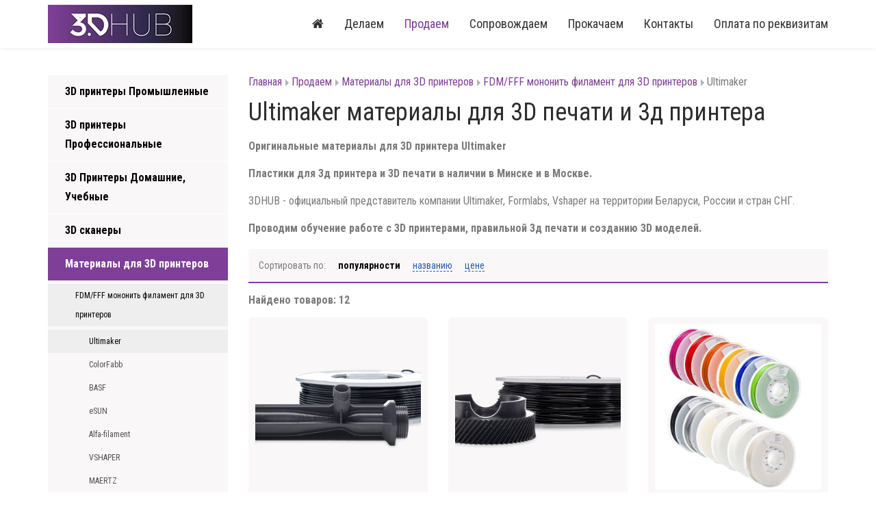

--- FILE ---
content_type: text/html;charset=utf-8
request_url: https://www.3dhub.by/catalog-ultimaker.html
body_size: 8101
content:
<!DOCTYPE html>
<!--[if lt IE 7 ]><html class="ie ie6"> <![endif]-->
<!--[if IE 7 ]><html class="ie ie7"> <![endif]-->
<!--[if IE 8 ]><html class="ie ie8"> <![endif]-->
<!--[if (gte IE 9)|!(IE)]><!-->
<html lang="ru"> <!--<![endif]-->
<head>
	<meta charset="utf-8">
	<meta http-equiv="X-UA-Compatible" content="IE=edge">
	<meta name="keywords" content="Купить пластик для 3д принтера в Минске, ABS, PLA, NYLON, PC, CPE, TPU, расходный материал для 3д печати, пластики +для 3d печати, 3д пластик, 3д принтер пластик, пластик принтер, pla пластик	, 3d принтер пластик, 3d печать, материалы +для 3d печати, 3д п">
	<meta name="description" content="Купить оригинальные расходные материалы Ultimaker для 3D принтеров и 3д печати в Минске у официального представителя 3DHub. Подберем пластики для 3D печати под ваши нужды. Низкие цены, тех поддержка, обучение, гарантии от производителя.">
	<meta name="viewport" content="width=device-width, initial-scale=1">
		
	<meta name="yandex-verification" content="ef4abf04d4481031">
	

	<meta name="theme-color" content="#7f3e98">
	<meta property="og:title" content="3DHub.by">
	<meta property="og:url" content="http://3dhub.by">
	<meta property="og:image" content="http://3dhub.by/images/cover.jpg">
	<meta property="og:description" content="Купить оригинальные расходные материалы Ultimaker для 3D принтеров и 3д печати в Минске у официального представителя 3DHub. Подберем пластики для 3D печати под ваши нужды. Низкие цены, тех поддержка, обучение, гарантии от производителя.">
	<meta property="og:site_name" content="3DHub.by">
	<meta property="vk:title" content="3DHub.by">
	<meta property="vk:url" content="http://3dhub.by">
	<meta property="vk:image" content="http://3dhub.by/images/cover.jpg">
	<meta property="vk:description" content="Купить оригинальные расходные материалы Ultimaker для 3D принтеров и 3д печати в Минске у официального представителя 3DHub. Подберем пластики для 3D печати под ваши нужды. Низкие цены, тех поддержка, обучение, гарантии от производителя.">
	
	<title>Купить материалы для 3д печати Ultimaker в Минске - 3DHub.by :: 3DHub.by</title>
	<link rel="icon" type="image/png" href="/images/favicon.png">
	<link href="/css/bootstrap.css" rel="stylesheet">
	<link href="/css/bootstrap.xxs.css" rel="stylesheet">
	<link href="/js/uploadfile/uploadfile.css" rel="stylesheet">
	<link href="/css/font-awesome.min.css" rel="stylesheet">
	<link href="/css/nivo-default.css" rel="stylesheet">
	<link href="/css/nivo-lightbox.css" rel="stylesheet">
	<link href="/css/jquery.mCustomScrollbar.css" rel="stylesheet">
	<link href="/css/magnific-popup.css" rel="stylesheet">
	<link href="/css/slick.css" rel="stylesheet">
		<link href="/css/style.css?v.1.4" rel="stylesheet"> 
	<!--[if lt IE 9]>
		<script src="/js/html5shiv.js"></script>
		<script src="/js/respond.js"></script>
	<![endif]-->
</head><body data-spy="scroll" data-target=".navigation">
	<header>
		<nav class="navbar navbar-inverse scroll-fixed-navbar" role="navigation">
			<div class="container">
				<div class="navbar-header">
										<button type="button" class="navbar-toggle" data-toggle="collapse" data-target=".navbar-collapse" title="МЕНЮ">
						<span class="icon-bar"></span>
						<span class="icon-bar"></span>
						<span class="icon-bar"></span>
					</button>
											<a class="navbar-brand" href="/"><img src="/images/logo.jpg" alt=""></a>
									</div>
				<div class="navigation navbar-collapse collapse">
					<ul class="nav navbar-nav menu-right">
						
																														<li><a href="/"><span class="fa fa-home"></span></a></li>
																																				<li class="dropdown">
									<a href="#" class="dropdown-toggle" data-toggle="dropdown">Делаем</a>
									<ul class="dropdown-menu">
														
																					<li><a href="/make/3dprint.html">3D Печать FDM</a></li>		
																					<li><a href="/make/3dprinting_sla.html">3D Печать SLA (Фотополимер)</a></li>		
																					<li><a href="/make/3dprinting_slm.html">3D Печать SLM (Металл)</a></li>		
																					<li><a href="/make/3dprinting_sls.html">3D Печать SLS</a></li>		
																					<li><a href="/make/promyishlennaya_3d_pechat.html">3D Печать FDM (промышленная)</a></li>		
																					<li><a href="/make/3d_pechat_peschanyih_form.html">3D Печать Песчаных Форм</a></li>		
																					<li><a href="/make/3d_skanirovanie.html">3D Сканирование</a></li>		
																					<li><a href="/make/digital_dentistry.html">Цифровая стоматология</a></li>		
																					<li><a href="/make/izgotovlenie.html">Производство</a></li>		
														
									</ul>
								</li>
																												<li class="dropdown">
									<a href="#" class="dropdown-toggle active" data-toggle="dropdown">Продаем</a>
									<ul class="dropdown-menu">
										
																					<li><a href="/catalog-promyishlennyie_3d_printery.html">3D принтеры Промышленные</a></li>		
																					<li><a href="/catalog-3d_printeryi.html">3D принтеры Профессиональные</a></li>		
																					<li><a href="/catalog-3d_printers.html">3D Принтеры Домашние, Учебные</a></li>		
																					<li><a href="/catalog-3d_skaneryi.html">3D сканеры</a></li>		
																					<li><a href="/catalog-materialyi.html">Материалы для 3D принтеров</a></li>		
																					<li><a href="/catalog-aksessuaryi_dlya_3d_pechati.html">Аксессуары для 3D Печати</a></li>		
																					<li><a href="/catalog-zapchasti_dlya_3d_printerov.html">Запчасти для 3д принтеров</a></li>		
																					<li><a href="/catalog-programmnoe_obespechenie.html">Программное обеспечение</a></li>		
																					<li><a href="/catalog-3d_printeryi_s_probegom.html">3D принтеры с пробегом</a></li>		
																					<li><a href="/catalog-cad_cam.html">CAD/CAM</a></li>		
																			</ul>
								</li>
																												<li class="dropdown">
									<a href="#" class="dropdown-toggle" data-toggle="dropdown">Сопровождаем</a>
									<ul class="dropdown-menu">
														
																					<li><a href="/support/obuchenie.html">Обучение</a></li>		
																					<li><a href="/support/pusk_i_naladka.html">Пуск и наладка</a></li>		
																					<li><a href="/support/podderjka.html">Техподдержка</a></li>		
																					<li><a href="/support/service.html">Техобслуживание</a></li>		
														
									</ul>
								</li>
																												<li class="dropdown">
									<a href="#" class="dropdown-toggle" data-toggle="dropdown">Прокачаем</a>
									<ul class="dropdown-menu">
														
																					<li><a href="/info_learn/keysyi_ispolzovaniya.html">Использование 3D печати</a></li>		
																					<li><a href="/info_learn/blog.html">Блог 3DHUB</a></li>		
														
									</ul>
								</li>
																												<li><a href="/contacts.html" class="">Контакты</a></li>
																												<li><a href="/oplata_po_rekvizitam.html" class="">Оплата по реквизитам </a></li>
																								</ul>
				</div>
			</div>
		</nav>
	</header>		
	
	<section class="section20">
		<div class="container page-text">
			<div class="row">
	
				<aside class="aside col-xs-12 col-sm-5 col-md-4 col-lg-3 pb20">
					




				
				<ul class="aside__catalog">
											<li>
							<a href="/catalog-promyishlennyie_3d_printery.html" class="aside__first-level" >
								3D принтеры Промышленные
							</a>
													</li>
											<li>
							<a href="/catalog-3d_printeryi.html" class="aside__first-level" >
								3D принтеры Профессиональные
							</a>
													</li>
											<li>
							<a href="/catalog-3d_printers.html" class="aside__first-level" >
								3D Принтеры Домашние, Учебные
							</a>
													</li>
											<li>
							<a href="/catalog-3d_skaneryi.html" class="aside__first-level" >
								3D сканеры
							</a>
													</li>
											<li>
							<a href="/catalog-materialyi.html" class="aside__first-level active" >
								Материалы для 3D принтеров
							</a>
															
								<ul>
																	<li>
										<a href="/catalog-fdm_fff_mononit_filoment_dlya_3d_pr.html" class="aside__second-level active">FDM/FFF мононить филамент для 3D принтеров</a>
																					
											<ul>
																							<li>
													<a href="/catalog-ultimaker.html" class="aside__third-level active play">Ultimaker</a>
												</li>
																							<li>
													<a href="/catalog-colorfabb.html" class="aside__third-level">ColorFabb</a>
												</li>
																							<li>
													<a href="/catalog-basf.html" class="aside__third-level">BASF</a>
												</li>
																							<li>
													<a href="/catalog-esun.html" class="aside__third-level">eSUN</a>
												</li>
																							<li>
													<a href="/catalog-alfa_filament.html" class="aside__third-level">Alfa-filament</a>
												</li>
																							<li>
													<a href="/catalog-vshaper.html" class="aside__third-level">VSHAPER</a>
												</li>
																							<li>
													<a href="/catalog-maertz.html" class="aside__third-level">MAERTZ</a>
												</li>
																							<li>
													<a href="/catalog-fiber_force.html" class="aside__third-level">Fiber Force</a>
												</li>
																							<li>
													<a href="/catalog-pva_innosolve_natural.html" class="aside__third-level">PVA InnoSolve Natural</a>
												</li>
																							<li>
													<a href="/catalog-bestfilament.html" class="aside__third-level">Bestfilament</a>
												</li>
																						</ul>
																			</li>
																	<li>
										<a href="/catalog-fotopolimeryi_dlya_3d_printov.html" class="aside__second-level">Фотополимеры для 3д принтеров</a>
																			</li>
																	<li>
										<a href="/catalog-sls_poroshki.html" class="aside__second-level">SLS порошки</a>
																			</li>
																	<li>
										<a href="/catalog-slm_poroshki.html" class="aside__second-level">SLM порошки</a>
																			</li>
																	<li>
										<a href="/catalog-pesok_dlya_3d_pechati.html" class="aside__second-level">Песок для 3д печати</a>
																			</li>
																</ul>
													</li>
											<li>
							<a href="/catalog-aksessuaryi_dlya_3d_pechati.html" class="aside__first-level" >
								Аксессуары для 3D Печати
							</a>
													</li>
											<li>
							<a href="/catalog-zapchasti_dlya_3d_printerov.html" class="aside__first-level" >
								Запчасти для 3д принтеров
							</a>
													</li>
											<li>
							<a href="/catalog-programmnoe_obespechenie.html" class="aside__first-level" >
								Программное обеспечение
							</a>
													</li>
											<li>
							<a href="/catalog-3d_printeryi_s_probegom.html" class="aside__first-level" >
								3D принтеры с пробегом
							</a>
													</li>
											<li>
							<a href="/catalog-cad_cam.html" class="aside__first-level" >
								CAD/CAM
							</a>
													</li>
									</ul>
									</aside>
			  
				<div class="main-content col-xs-12 col-sm-7 col-md-8 col-lg-9">
				
																									
																																														
						<ul class="main-content__breadcrumbs">
					 
				<li><a href="/">Главная</a></li>
								
				<li><a href="/catalog.html" >Продаем</a></li>
																				<li><a href="/catalog-materialyi.html" >Материалы для 3D принтеров</a></li>
																					<li><a href="/catalog-fdm_fff_mononit_filoment_dlya_3d_pr.html" >FDM/FFF мононить филамент для 3D принтеров</a></li>
																					<li>Ultimaker</li>
									</ul>									
											<div>
							<h1>Ultimaker материалы для 3D печати и 3д принтера</h1>
															<div class="text">
																		<p><strong>Оригинальные материалы для 3D принтера Ultimaker</strong></p>
<p><strong>Пластики для&nbsp;3д принтера и 3D печати в наличии в Минске&nbsp;и в Москве.</strong></p>
<p>3DHUB - официальный представитель компании&nbsp;Ultimaker, Formlabs, Vshaper на&nbsp;территории Беларуси, России и стран СНГ.</p>
<p><strong>Проводим обучение работе c 3D принтерами, правильной 3д печати и созданию 3D моделей.</strong></p>	
								</div>	
													</div>
									
										
																																				
							
							
							
	
	
	
	
													
							
											
														
							
								
								<ul class="main-content__filter">
								<li  class="main-content__filter-title">
									Сортировать по:
								</li>
								<li>
									<a class="active" href="?ordering=pop">
										Популярности
									</a>
								</li>
								<li>
									<a href="?ordering=title">
										Названию
									</a>
								</li>
								<li>
									<a href="?ordering=price">
										Цене
									</a>
								</li>
							</ul>
						
						
							<div style="padding-top:15px;"><strong>Найдено товаров: <span id="products">12</span></strong></div>
						
							<div class="gallery row">
																																		<div class="gallery__card col-xs-12 col-sm-6 col-md-4 col-lg-4">
										<a href="/catalog-ultimaker_pc_polikarbonat.html" class="gallery__img">
																							<img src="/upload/catalog/320/152007497631.png" alt="">
																					</a>
										<div class="gallery__title">
											<a href="/catalog-ultimaker_pc_polikarbonat.html">
												Ultimaker PC (поликарбонат)
											</a>
										</div>
										
										<div class="cost">

																					Цена по запросу										&nbsp;	
										</div>
										
									</div>
																																		<div class="gallery__card col-xs-12 col-sm-6 col-md-4 col-lg-4">
										<a href="/catalog-ultimaker_nylon_poliamid.html" class="gallery__img">
																							<img src="/upload/catalog/320/150634772539.png" alt="">
																					</a>
										<div class="gallery__title">
											<a href="/catalog-ultimaker_nylon_poliamid.html">
												Ultimaker Nylon (полиамид)
											</a>
										</div>
										
										<div class="cost">

																					Цена по запросу										&nbsp;	
										</div>
										
									</div>
																																		<div class="gallery__card col-xs-12 col-sm-6 col-md-4 col-lg-4">
										<a href="/catalog-ultimaker_pla_7.html" class="gallery__img">
																							<img src="/upload/catalog/320/150979770912.jpg" alt="">
																					</a>
										<div class="gallery__title">
											<a href="/catalog-ultimaker_pla_7.html">
												Ultimaker PLA
											</a>
										</div>
										
										<div class="cost">

																					Цена по запросу										&nbsp;	
										</div>
										
									</div>
																																		<div class="gallery__card col-xs-12 col-sm-6 col-md-4 col-lg-4">
										<a href="/catalog-ultimaker_pva.html" class="gallery__img">
																							<img src="/upload/catalog/320/150098785267.png" alt="">
																					</a>
										<div class="gallery__title">
											<a href="/catalog-ultimaker_pva.html">
												Ultimaker PVA
											</a>
										</div>
										
										<div class="cost">

																					Цена по запросу										&nbsp;	
										</div>
										
									</div>
																																		<div class="gallery__card col-xs-12 col-sm-6 col-md-4 col-lg-4">
										<a href="/catalog-ultimaker_abs.html" class="gallery__img">
																							<img src="/upload/catalog/320/150979193562.jpg" alt="">
																					</a>
										<div class="gallery__title">
											<a href="/catalog-ultimaker_abs.html">
												Ultimaker ABS
											</a>
										</div>
										
										<div class="cost">

																					Цена по запросу										&nbsp;	
										</div>
										
									</div>
																																		<div class="gallery__card col-xs-12 col-sm-6 col-md-4 col-lg-4">
										<a href="/catalog-ultimaker_cpe.html" class="gallery__img">
																							<img src="/upload/catalog/320/150979334543.png" alt="">
																					</a>
										<div class="gallery__title">
											<a href="/catalog-ultimaker_cpe.html">
												Ultimaker CPE
											</a>
										</div>
										
										<div class="cost">

																					Цена по запросу										&nbsp;	
										</div>
										
									</div>
																																		<div class="gallery__card col-xs-12 col-sm-6 col-md-4 col-lg-4">
										<a href="/catalog-ultimaker_pp_natural.html" class="gallery__img">
																							<img src="/upload/catalog/320/150634946082.png" alt="">
																					</a>
										<div class="gallery__title">
											<a href="/catalog-ultimaker_pp_natural.html">
												Ultimaker PP Natural
											</a>
										</div>
										
										<div class="cost">

																					Цена по запросу										&nbsp;	
										</div>
										
									</div>
																																		<div class="gallery__card col-xs-12 col-sm-6 col-md-4 col-lg-4">
										<a href="/catalog-ultimaker_cpe_1.html" class="gallery__img">
																							<img src="/upload/catalog/320/151031850854.jpg" alt="">
																					</a>
										<div class="gallery__title">
											<a href="/catalog-ultimaker_cpe_1.html">
												Ultimaker CPE+
											</a>
										</div>
										
										<div class="cost">

																					Цена по запросу										&nbsp;	
										</div>
										
									</div>
																																		<div class="gallery__card col-xs-12 col-sm-6 col-md-4 col-lg-4">
										<a href="/catalog-tpu_95a.html" class="gallery__img">
																							<img src="/upload/catalog/320/151031759239.png" alt="">
																					</a>
										<div class="gallery__title">
											<a href="/catalog-tpu_95a.html">
												TPU 95A
											</a>
										</div>
										
										<div class="cost">

																					Цена по запросу										&nbsp;	
										</div>
										
									</div>
																																		<div class="gallery__card col-xs-12 col-sm-6 col-md-4 col-lg-4">
										<a href="/catalog-ultimaker_breakaway.html" class="gallery__img">
																							<img src="/upload/catalog/320/151256371966.png" alt="">
																					</a>
										<div class="gallery__title">
											<a href="/catalog-ultimaker_breakaway.html">
												Ultimaker Breakaway
											</a>
										</div>
										
										<div class="cost">

																					Цена по запросу										&nbsp;	
										</div>
										
									</div>
																																		<div class="gallery__card col-xs-12 col-sm-6 col-md-4 col-lg-4">
										<a href="/catalog-ultimaker_tough_pla_prochnyiy.html" class="gallery__img">
																							<img src="/upload/catalog/320/152641178496.png" alt="">
																					</a>
										<div class="gallery__title">
											<a href="/catalog-ultimaker_tough_pla_prochnyiy.html">
												Ultimaker Tough PLA (прочный)
											</a>
										</div>
										
										<div class="cost">

																					Цена по запросу										&nbsp;	
										</div>
										
									</div>
																																		<div class="gallery__card col-xs-12 col-sm-6 col-md-4 col-lg-4">
										<a href="/catalog-ultimaker_petg.html" class="gallery__img">
																							<img src="/upload/catalog/320/167178232781.jpg" alt="">
																					</a>
										<div class="gallery__title">
											<a href="/catalog-ultimaker_petg.html">
												Ultimaker PETG
											</a>
										</div>
										
										<div class="cost">

																					Цена по запросу										&nbsp;	
										</div>
										
									</div>
														</div>
							
	



    





											
				
											<div class="text pt30">
							<h3><strong>Оригинальные материалы для 3D принтера Ultimaker</strong></h3>
<p>&nbsp;</p>
<p>Ultimaker материалы для 3д печати сделаны&nbsp;для обеспечения наивысшего качества поверхности. Наслаждайтесь бесшовной 3D-печатью с помощью оптимизированных профилей Ultimaker Cura специально отработанных для родных материалов или легко настраивайте их для ваших нужд.</p>
<p>Все материлы Ultimaker оснащены NFC чипом для удобства печати, принтер буквальнопонимает какой материал вы загрузили для печати и подбирает оптимальные настройки. Ведь далеко не секрет, что даже ABS разных цветов будет печататся с разными настройками.</p>	
						</div>	
									
				
				</div>
			</div>	
		</div>
	</section>

	<footer id="footer" class="section nopadding-bottom">
		<div class="container">
			<div class="row">
				<div class="col-md-3 col-sm-6">
					<h4>О нас</h4>

<p>Занимаемся 3D-печатью профессионально и с улыбкой. Уверены, что сможем помочь каждому. И очень будем рады видеть вас в нашем хабе.</p>					<hr>
					<div class="pb15">
						<h4>Быстрое меню</h4>
						<ul class="quick-links">
							
																								<li><a href="/index.html" class="">3DHub</a></li>
																																<li><a href="/make/" class="">Делаем</a></li>
																																<li><a href="/catalog.html" class=" active">Продаем</a></li>
																																<li><a href="/support/" class="">Сопровождаем</a></li>
																																<li><a href="/info_learn/" class="">Прокачаем</a></li>
																																<li><a href="/contacts.html" class="">Контакты</a></li>
																																<li><a href="/oplata_po_rekvizitam.html" class="">Оплата по реквизитам </a></li>
																					</ul>
					</div>	
				</div>
				<div class="col-md-4 col-sm-6">
					<div class="contact-info">
						<h4>Контактная информация</h4>
						<ul class="contact-list">



																					<li class="pb15">
									<i class="fa fa-map-marker"></i>
									<p>Новодворский с/с, 40/2 (пересечение МКАД и Партизанского проспекта, район деревни Большое Стиклево).</p>
<p>Бизнес-центр &laquo;S.&nbsp;Union&raquo;.</p>
<p>Время работы: пн-пт 09.00&ndash;18.00, сб,вс - выходной.</p>
								</li>
																						<li class="pb15">
									<i class="fa fa-phone"></i>
									<p><strong>3D печать&nbsp;<a href="tel:+375447766132">+375 </a><a href="tel:+375296520055">(29) 65 200 55</a></strong></p>
<p><strong>Оборудование:&nbsp; <a href="tel:+375447766132">+375&nbsp;</a><a href="tel:+375296520055">(29) 65 200 55</a>&nbsp;</strong></p>
<p><strong>Dental/Medic&nbsp;<a href="tel:+3754477 66 132">+375 (44) 77 66 132</a></strong></p>
<p><strong>Офис&nbsp;<a href="tel:+375296520055">+375 (29) 65 200 55</a></strong></p>
<p><strong>Техподдержка: тел: <a href="tel:+375 (29) 65 200 55">+375 (29) 65 200 55</a>&nbsp;</strong></p>
								</li>
																						<li class="pb15">
									<i class="fa fa-envelope"></i>
									<p>E-mail:&nbsp;<a href="mailto:3dprint@3dhub.by">3dprint@3dhub.by</a></p>
<p>3DHub цифровая медицина&nbsp;<a href="https://med3dhub.by/">med3dhub.by</a></p>
<p>3DHub Россия: <a href="mailto:info@3dhub.tech">info@3dhub.tech</a></p>
								</li>
																				

							
						</ul>
					</div>
					<hr>
					<div class="social">
						<h4>Мы в&nbsp;соц.сетях</h4>
						<ul class="social">
							<li class="facebook"><a href="https://www.facebook.com/3dhub.by" target="_blank"><i class="fa fa-facebook"></i></a></li>														<li class="twitter"><a href="https://twitter.com/3dhub_by" target="_blank"><i class="fa fa-twitter"></i></a></li>																												<li class="instagram"><a href="http://instagram.com/3dhub.by" target="_blank"><i class="fa fa-instagram"></i></a></li>						</ul>
					</div>	
				</div>
				<div class="col-md-5 col-sm-12 bottom-contact">
						<h4>Свяжитесь с нами</h4>
						<form name="sentMessage" id="quickForm" class="rf">
																					<input type="hidden" name="ts" value="1769288641">
							<input type="hidden" name="token" value="d3c867fc0244102d6c8092be3ea7ddcf">
							<input type="hidden" name="action" value="quickForm">
							<input type="hidden" name="lang" value="ru">
							
							<div id="quickFormStatus"></div>
							
							<div class="form-group">
								<input name="name" type="text" class="form-control rfield" placeholder="Ваше имя">
							</div>
							<div class="form-group">
								<input name="pochta" type="text" class="form-control rfield" placeholder="Ваш e-mail">
							</div>
							<div class="form-group">
								<input name="phone" type="text" class="form-control" placeholder="Номер телефона">
							</div>
							<div class="form-group">
								<textarea name="text" class="form-control rfield" placeholder="Ваше сообщение"></textarea>
							</div>
							<div class="form-group">
								<button type="button" class="btn btn-default btn-submit btn_submit42 disabled42" id="quickFormSubmit">Отправить</button>
							</div>
						</form>
				</div>
			</div>
		</div>
		<div class="container">
			<div class="row footer-bottom">
				<div class="col-lg-6 col-sm-6 col-xs-12">
					<p>© 2023 3DHub</p>
				</div>
				<div class="col-lg-6 col-sm-6 col-xs-12">
									</div>
			</div>
		</div>
	</footer>
	<a href="#" class="scroll-up"><i class="fa fa-arrow-up"></i></a>
	<div id="callBack" class="white-popup-w mfp-zoom-in mfp-with-anim mfp-hide">
		<form role="form" id="callBackForm" class="rf">
									<input type="hidden" name="ts" value="1769288641">
			<input type="hidden" name="token" value="eee2556e0d20aafbe24aee9045b3b1b3">
			<input type="hidden" name="action" value="callBackForm">
			<h3 class="mt10">Заказать обратный звонок</h3>
			<div id="callBackFormStatus"></div>
						<div class="form-group">
				<input type="text" name="name" class="form-control rfield" placeholder="Ваше имя*" tabindex="3">
			</div>
			<div class="form-group">
				<input type="text" name="phone" class="form-control rfield" placeholder="Телефон*" tabindex="4">
			</div>
			<div class="form-group">
				<input type="button" value="Заказать звонок" class="btn btn-primary btn-block btn_submit42 disabled42" tabindex="6" id="callBackFormSubmit">
			</div>
		</form>
	</div>
	<div id="review" class="white-popup-w mfp-zoom-in mfp-with-anim mfp-hide">
		<form role="form" id="reviewForm" class="rf">
									<input type="hidden" name="ts" value="1769288641">
			<input type="hidden" name="token" value="8b58978b0220f7f5bc2e13bbe279254f">
			<input type="hidden" name="action" value="reviewForm">
			<h3 class="mt10">Оставить отзыв</h3>
			<div id="reviewFormStatus"></div>
						<div class="form-group">
				<input type="text" name="name" class="form-control rfield" placeholder="Ваше имя*" tabindex="3">
			</div>
			<div class="form-group">
				<input type="text" name="phone" class="form-control rfield" placeholder="Телефон*" tabindex="4">
			</div>
			<div class="form-group">
				<textarea name="text" id="quest_text" class="form-control rfield" placeholder="Текст отзыва*" tabindex="5"></textarea>
			</div>
			<div class="form-group">
				<input type="button" value="Отправить" class="btn btn-primary btn-block btn_submit42 disabled42" tabindex="6" id="reviewFormSubmit">
			</div>
		</form>
	</div>
	<div id="faq" class="white-popup-w mfp-zoom-in mfp-with-anim mfp-hide">
		<form role="form" id="faqForm" class="rf">
									<input type="hidden" name="ts" value="1769288641">
			<input type="hidden" name="token" value="e868e52c639cd1230ecb103ad6b51f5e">
			<input type="hidden" name="action" value="faqForm">
			<h3 class="mt10">Задать вопрос</h3>
			<div id="faqFormStatus"></div>
						<div class="form-group">
				<input type="text" name="name" class="form-control rfield" placeholder="Ваше имя*" tabindex="3">
			</div>
			<div class="form-group">
				<input type="text" name="pochta" class="form-control rfield" placeholder="E-mail*" tabindex="4">
			</div>
			<div class="form-group">
				<textarea name="text" id="quest_text" class="form-control rfield" placeholder="Ваш вопрос*" tabindex="5"></textarea>
			</div>
			<div class="form-group">
				<input type="button" value="Отправить" class="btn btn-primary btn-block btn_submit42 disabled42" tabindex="6" id="faqFormSubmit">
			</div>
		</form>
	</div>
	<div id="order" class="white-popup-w mfp-zoom-in mfp-with-anim mfp-hide">
		<form role="form" id="orderForm" class="rf">
									<input type="hidden" name="ts" value="1769288641">
			<input type="hidden" name="token" value="2fd10cf78624636f2dc34796133360ef">
			<input type="hidden" name="action" value="orderForm">
			<h3 class="mt10">Отправка заявки</h3>
			<div class="form-group" id="order_product_text"></div>
			<div id="orderFormStatus"></div>
						<div class="form-group">
				<input type="text" name="name" class="form-control rfield" placeholder="Ваше имя*" tabindex="3">
			</div>
			<div class="form-group">
				<input type="text" name="phone" class="form-control rfield" placeholder="Телефон*" tabindex="4">
			</div>
			<div class="form-group">
				<input type="text" name="pochta" class="form-control rfield" placeholder="E-mail*" tabindex="4">
			</div>
			<input type="hidden" name="title" value="" id="order_product_title">
			<input type="hidden" name="art" value="" id="order_product_art">
			<div class="form-group">
				<textarea name="text" class="form-control" placeholder="Пожелания" tabindex="5"></textarea>
			</div>
			<div class="form-group">
				<input type="button" value="Отправить" class="btn btn-primary btn-block btn_submit42 disabled42" tabindex="6" id="orderFormSubmit">
			</div>
		</form>
	</div>
	<div id="place" class="white-popup-w mfp-zoom-in mfp-with-anim mfp-hide">
		<form role="form" id="placeForm" class="rf">
									<input type="hidden" name="ts" value="1769288641">
			<input type="hidden" name="token" value="87b9ae4e3f94c9757f694ffab76af488">
			<input type="hidden" name="action" value="placeForm">
			<h3 class="mt10">Разместить заказ</h3>
			<div id="placeFormStatus"></div>
						<div class="form-group">
				<input type="text" name="name" class="form-control rfield" placeholder="Ваше имя*" tabindex="3">
			</div>
			<div class="form-group">
				<input type="text" name="phone" class="form-control rfield" placeholder="Телефон*" tabindex="4">
			</div>
			<div class="form-group">
				<input type="text" name="pochta" class="form-control rfield" placeholder="E-mail*" tabindex="4">
			</div>
			<div class="form-group">
				<textarea name="text" class="form-control rfield" placeholder="Описание заказа" tabindex="5"></textarea>
			</div>
			<div class="form-group fileuploadform">
				<div id="fileuploader"></div>
			</div>			
			<div class="form-group">
				<input type="button" value="Отправить" class="btn btn-primary btn-block btn_submit42 disabled42" tabindex="6" id="placeFormSubmit">
			</div>
		</form>
	</div>
	<script src="/js/jquery-2.1.0.min.js"></script>
	<script src="/js/bootstrap.min.js" type="text/javascript"></script>
	<script src="/js/uploadfile/jquery.uploadfile.file.js" type="text/javascript"></script>
	<script src="/js/modernizr.min.js" type="text/javascript"></script>
	<script src="/js/jquery.fitvids.js" type="text/javascript" ></script>
	<script src="/js/nivo-lightbox.js"></script>
	<script src="/js/slick.js"></script>
	<script src="/js/isotope.pkgd.min.js"></script>
	<script src="/js/jquery.mCustomScrollbar.concat.min.js"></script>
	<script src="/js/jquery.magnific-popup.js"></script>
		<script src="/js/custom.js?v.1.3" type="text/javascript"></script>


	
	
		<!-- Yandex.Metrika counter -->
		<script type="text/javascript" >
			(function (d, w, c) {
				(w[c] = w[c] || []).push(function() {
					try {
						w.yaCounter42820759 = new Ya.Metrika2({
							id:42820759,
							clickmap:true,
							trackLinks:true,
							accurateTrackBounce:true,
							webvisor:true
						});
					} catch(e) { }
				});
				var n = d.getElementsByTagName("script")[0],
					s = d.createElement("script"),
					f = function () { n.parentNode.insertBefore(s, n); };
				s.type = "text/javascript";
				s.async = true;
				s.src = "https://mc.yandex.ru/metrika/tag.js";

				if (w.opera == "[object Opera]") {
					d.addEventListener("DOMContentLoaded", f, false);
				} else { f(); }
			})(document, window, "yandex_metrika_callbacks2");
		</script>
		<noscript><div><img src="https://mc.yandex.ru/watch/42820759" style="position:absolute; left:-9999px;" alt="" /></div></noscript>
		<!-- /Yandex.Metrika counter -->
	

</body>
</html>

--- FILE ---
content_type: text/css
request_url: https://www.3dhub.by/css/style.css?v.1.4
body_size: 15350
content:
@import url(https://fonts.googleapis.com/css?family=Roboto+Condensed:400,700,400italic&subset=latin,cyrillic);
@import url(https://fonts.googleapis.com/css?family=Play:400,700&subset=latin,cyrillic);

/* body { width: 100%; min-width:480px; min-height: 100%; position: relative; font-family:'Roboto Condensed', Arial, Helvetica, sans-serif; font-size: 16px; line-height: 20px; color: #575757; color: #999; font-weight: 400; letter-spacing: normal; -webkit-font-smoothing: antialiased!important; text-rendering: optimizeLegibility; font-weight: 400; color: #7a7a7a;}
html { width: 100%; min-width:480px; height: 100%;}
.container{ min-width:480px;} */

body { width: 100%; min-width:320px; min-height: 100%; position: relative; font-family:'Roboto Condensed', Arial, Helvetica, sans-serif; font-size: 16px; line-height: 20px; color: #575757; color: #999; font-weight: 400; letter-spacing: normal; -webkit-font-smoothing: antialiased!important; text-rendering: optimizeLegibility; font-weight: 400; color: #7a7a7a;}
html { width: 100%; min-width:320px; height: 100%;}
.container{ min-width:320px;}

h1, h2, h3, h4, h5, h6 { font-family: 'Roboto Condensed', Arial, Helvetica, sans-serif; color: #2d2d2d;}
h1, h2, h3, h4, h5, h6 { margin-top: 0;  margin-bottom: 10px;}

h1 {margin-bottom:20px;}
.infograph_heading h1 {color: #1A1A1A; font-weight: 700;}
h2 {color: #1A1A1A; font-weight: 700;}
h3 {line-height: 35px; margin-bottom: 20px;}
h4 { font-size: 17px; font-weight: 700;}


/* @media screen and (max-width: 768px) {
	.text{
		overflow-x: scroll;
	}
	.text table {
		overflow-x: auto;
		overflow-y: auto;
		display: block;
	}
} */

@media screen and (max-width: 768px){
/* 	.text{
		overflow-x: scroll;
	} */
	.text table {
		display: block;
		overflow-x: scroll;
		width: 100%;
		/* overflow-x: auto; */
		-webkit-overflow-scrolling: touch;
	}
}


/* p { margin-bottom: 20px; line-height: 28px;} */
p { margin-bottom: 20px; line-height: 20px;}

a, a:visited { -webkit-transition: all 150ms ease-in; -moz-transition: all 150ms ease-in; -o-transition: all 150ms ease-in; transition: all 150ms ease-in;}
a { color: #7f3e98; -webkit-transition: all .2s ease-in-out; -moz-transition: all .2s ease-in-out; transition: all .2s ease-in-out;}
a:hover,
a:focus { text-decoration: none; color: #007DA0; outline: none; } 

ul { margin: 0; padding: 0; list-style: none;}
ul li {line-height: 28px;}
/* ul li {line-height: 20px;} */

::-moz-selection { text-shadow: none; background: #1F1F1F; color: #FFF;}
::selection { text-shadow: none; background: #1F1F1F; color: #FFF; }

img{ max-width:100%; }
img::selection { background: 0 0;}
img::-moz-selection { background: 0 0;}

hr {margin-top: 30px; margin-bottom: 30px; border-top: 1px dotted #ccc;}
body { webkit-tap-highlight-color: rgba(255,255,255,.2);}

form {margin-bottom: 0;}

/* ==========================================================================
Classes
========================================================================== */ 

iframe{
	border:0;
	margin:0 0 20px 0;
	padding:0;
}

.sqare{
	position: relative;
	margin-bottom:10px;
}
	.sqare:before{
		content: "";
		display: block;
		padding-top: 100%; 	/* initial ratio of 1:1*/
		background-color:#ccc;
	}
	.sqare a{
		display:block;
		position:absolute;
		top:0;
		left:0;
	}
	
.headline {text-align: center;}
	.headline h1 {color: #31373a; padding-bottom: 15px; border-bottom: 2px solid #DDD; display: inline-block;}
	.headline p {margin-bottom: 50px;}
	
.bg-dark .headline h1 {color: #FFF;}
.bg-dark .headline p {color: #FFF;}

.bg-blue .headline h1 {color: #FFF; border-bottom: 2px solid rgba(0,0,0,0.1);}
.bg-blue .headline p {color: #FFF;}

.white h1 {color: #FFF;}
.white p {color: #FFF;}

/* .section {padding: 90px 0;} */
.section {padding: 60px 0;}
.section20 {padding:20px 0;}
.section-news {padding: 60px 0 0 0;}

.section-news h2 a{color: #2d2d2d;}
.section-news h2 a:hover{color: #007DA0;}

@media (max-width: 991px) {
	.section {padding: 60px 0 20px 0;}
	.section-news {padding: 60px 0 0 0;}
}


.padding70top {padding-top: 70px;}

.bordered {border:1px solid #DDD;}
.border-left {border-left: 1px solid #DDD;}
.border-right {border-right: 1px solid #DDD;}
.border-top {border-top: 1px solid #DDD;}
.border-bottom {border-bottom: 1px solid #DDD;}
.nopadding-bottom {padding-bottom: 0;}

.margintop40 {margin-top: 40px;}

.divider70 {clear: both; height: 70px;}
.divider50 {clear: both; height: 50px;}
.divider20 {clear: both; height: 20px;}
.divider35 {clear: both; height: 35px;}

.margin50 {margin: 50px 0;}
.margin20 {margin: 20px 0;}

.btn {-webkit-transition: all .3s ease-in-out; -moz-transition: all .3s ease-in-out; transition: all .3s ease-in-out; border-radius:0;}
.blue-btn { padding: 12px 15px; font-size: 12px; font-family: 'Roboto Condensed', sans-serif; text-transform: uppercase; font-weight: 700; -webkit-border-radius: 2px; -moz-border-radius: 2px; -ms-border-radius: 2px; -o-border-radius: 2px; border-radius: 2px; background-color: #7f3e98; color: white; border:1px solid rgba(0,0,0,0.1);}
.blue-btn:hover { background-color: #31373a; color: #FFF;}

.btn-primary {color: #fff; background-color: #7f3e98; border-color: #7f3e98;}
.btn-primary:hover, .btn-primary:active, .btn-primary:focus {color: #fff; background-color: #111; border-color: #111;}

.btn-default {background-color: #FFF; border: 1px solid #ccc;}
.btn-default:hover, .btn-default:active, .btn-default:focus {color: #fff; background-color: #7f3e98; border-color: #7f3e98;}


.black-btn { font-family: 'Roboto Condensed', sans-serif; font-weight: 700; -webkit-border-radius: 2px; -moz-border-radius: 2px; -ms-border-radius: 2px; -o-border-radius: 2px; border-radius: 2px; background-color: #31373a; color: white; border:1px solid rgba(0,0,0,0.1);}
.black-btn:hover { background-color: #7f3e98; color: #FFF;}

.tick-list {margin: 15px 0;}
.tick-list li {list-style: none; margin-bottom: 10px;}
.tick-list li i {margin-right: 10px; color: #7f3e98;}

.quote {color: #FFF; border: none; font-size: 40px; text-align: center; position: relative; font-weight: bold;}
.quote::before{  font-family:'FontAwesome'; content:"\f10d"; font-size: 20px; font-weight: bold; padding-right: 30px; font-weight: normal; }
.quote span {display: block; font-size: 16px; }

.text-center img {display: block; margin: 0 auto;}

.normal-list {list-style-type: disc; margin-bottom: 30px; margin-left: 20px;}
.normal-list li {margin-bottom: 5px;}

.green-arrow {list-style: none; }
.green-arrow li {background:url(../images/green-arrow.png) no-repeat left top; padding-left: 45px; padding-bottom: 15px;}
.green-arrow li:nth-child(odd) {font-weight: bold;}

.blue-arrow {list-style: none; }
/* .blue-arrow li {padding-left: 45px; padding-bottom: 15px; display:block; position:relative;} */
.blue-arrow li {padding-left: 30px; display:block; position:relative; /* border:1px solid #f00; */ line-height: 24px;}
/* .blue-arrow li:before {content:"\f061"; font-family:'FontAwesome'; display:block; position:absolute; top:0px; left:0px; background-color: #7f3e98; width: 32px; height: 32px; border-radius: 5px; color: #FFF; line-height: 32px; text-align: center; font-size: 15px; margin-right: 30px; margin-right: 20px;} */
/* .blue-arrow li:before {content:"\f00c"; font-family:'FontAwesome'; display:block; position:absolute; top:0px; left:0px; background-color: #7f3e98; width: 22px; height: 22px; border-radius: 5px; color: #FFF; line-height: 22px; text-align: center; font-size: 15px; margin-right: 30px; margin-right: 20px;} */
.blue-arrow li:before {content:"\f00c"; font-family:'FontAwesome'; display:block; position:absolute; top:3px; left:0px; background-color: #7f3e98; width: 18px; height: 18px; border-radius: 5px; color: #FFF; line-height: 18px; text-align: center; font-size: 13px;}
/* .blue-arrow li:before {content:"\f14a"; font-family:'FontAwesome'; display:block; position:absolute; top:0px; left:0px; color: #7f3e98; width: 20px; height: 20px; line-height: 20px; text-align: center; font-size: 15px;} */


/* .blue-arrow li:nth-child(odd) {font-weight: bold;} */

.highlight {padding: 20px; background: #F8F8F8; border-radius:3px; }
.side-text {margin-top: 20px; width: 90%; margin: 0 auto; }
.side-text h4 {text-align: center;}
.side-text i {display:block; background-color: #8FB73C; width: 80px; height: 80px; border-radius: 5px; color: #FFF; line-height: 80px; text-align: center; font-size: 30px; margin: 20px auto;}

/* .btn:hover, .btn:focus { background-color:#7f3e98; color: #FFF; border-color:#7f3e98;} */
.form-control {border-radius:0;}	
.negativetop80 {margin-top: -80px;}

/* ==========================================================================
Color Customizations
========================================================================== */ 
.bg-white {background-color: #FFF;}
.bg-grey {background-color: #FAF7F8;}
.bg-grey {background-color: #FAFAFA;}
.bg-grey2 {background-color: #F5F5F5;}

.bg-blue {background-color: #7f3e98;}
.bg-dark {background-color: #0F141A;}

.testimonial-bg {background:url(../images/headshot-bg.jpg) no-repeat center center fixed; }
.bg-stats {background: url(../images/blur.png) no-repeat center center fixed; }
.bg-ipad {background: url(../images/blur.png) no-repeat center center fixed;}
.bg-notebook {background: url(../images/blur.png) no-repeat center center fixed;}

.bg-grey-pattern {background: url(../images/grey-pattern.jpg);}

.cover {-webkit-background-size: cover; -moz-background-size: cover;-o-background-size: cover; background-size: cover; height:100%; }

.color-blue {color: #7f3e98;}
.color-white {color: #FFF;}
.color-green {color: #8FB73C;}

.overlay-bg {position: absolute; top: 0; left: 0; right: 0; bottom: 0; opacity: 0.5; background: rgba(0, 0, 0, 0.5); background: -webkit-radial-gradient(50% 55%, ellipse closest-corner, rgba(0, 0, 0, 0.57) 1%, rgba(0, 0, 0, 0.8) 100%); background:-moz-radial-gradient(50% 55%, ellipse closest-corner, rgba(0, 0, 0, 0.57) 1%, rgba(0, 0, 0, 0.8) 100%); background: -ms-radial-gradient(50% 55%, ellipse closest-corner, rgba(0, 0, 0, 0.57) 1%, rgba(0, 0, 0, 0.8) 100%); background: radial-gradient(50% 55%, ellipse closest-corner, rgba(0, 0, 0, 0.57) 1%, rgba(0, 0, 0, 0.8) 100%); -webkit-transition: all 0.3s ease-in-out; -moz-transition: all 0.3s ease-in-out; -ms-transition: all 0.3s ease-in-out; transition: all 0.3s ease-in-out; -webkit-transform: translate3d(0, 0, 0); -moz-transform: translate3d(0, 0, 0); -ms-transform: translate3d(0, 0, 0); -o-transform: translate3d(0, 0, 0); transform: translate3d(0, 0, 0); z-index: 0;}

/* ==========================================================================
Carousel Settings
========================================================================== */ 
.carousel-mod .carousel-indicators {position: static; display: block; width: auto; margin: 15px auto;}
.carousel-mod .carousel-indicators li {background-color: #A3A3A3; border: none; margin:0;}
.carousel-mod .carousel-indicators .active {background-color: #31373a; width: 10px; height: 10px;}
.carousel-mod .carousel-control.left, .carousel-mod .carousel-control.right {background: none; background-color: transparent; filter:none;}
.carousel-mod .carousel-control {top: 45%;}

/* ==========================================================================
 Navigation
========================================================================== */ 
.navbar-inverse { margin-bottom: 0; -webkit-border-radius: 0; -moz-border-radius: 0;border-radius: 0; padding: 15px 0; -webkit-transition: background .5s ease-in-out,padding .5s ease-in-out; -moz-transition: background .5s ease-in-out,padding .5s ease-in-out; transition: background .5s ease-in-out,padding .5s ease-in-out; background-color: transparent; background: none;  border: none;}
.navbar-inverse .navbar-nav > li > a { color: #fff; display: block; -webkit-transition: all 100ms ease-in-out; -moz-transition: all 100ms ease-in-out; -o-transition: all 100ms ease-in-out; -ms-transition: all 100ms ease-in-out; transition: all 100ms ease-in-out; /* text-transform: capitalize; */}
.menu-right {float: right;}
.navbar-inverse .navbar-nav > li > a, .navbar-inverse .navbar-nav > li {-webkit-transition: all 400ms linear; -moz-transition: all 400ms linear; -o-transition: all 400ms linear; -ms-transition: all 400ms linear; transition: all 400ms linear;}
.navbar-toggle { padding: 4px 6px; font-size: 16px; color: #fff;}
.navbar-toggle:focus,
.navbar-toggle:active { outline: 0;}
.navbar-inverse .navbar-nav > .active > a, .navbar-inverse .navbar-nav > .active > a:hover, .navbar-inverse .navbar-nav > .active > a:focus {background-color: transparent;}
/* .navbar-brand { padding: 10px 15px;} */
.navbar-brand { padding: 2px 10px 0px 15px !important; display:block;}
.navbar-brand img{vertical-align: top;}


.navbar-brand:hover { color: #fff;} 
.scroll-fixed-navbar { padding: 5px 0; background-color: #FFF; -webkit-box-shadow: 0 0 7px rgba(0, 0, 0, 0.1); -moz-box-shadow: 0 0 7px rgba(0, 0, 0, 0.1); box-shadow: 0 0 7px rgba(0, 0, 0, 0.1);}
.scroll-fixed-navbar .navbar-nav {margin-right:-15px;} 
.scroll-fixed-navbar .navbar-nav > li > a{font-size: 18px; padding: 20px 0 20px 30px;} 
.scroll-fixed-navbar .navbar-nav > li > a, 
.scroll-fixed-navbar .navbar-nav > li > a:focus {color: #333;}
.scroll-fixed-navbar .navbar-nav > li > a:hover, 
.scroll-fixed-navbar .navbar-nav > li > a:active,
.scroll-fixed-navbar .navbar-nav > li.active > a,
.scroll-fixed-navbar .navbar-nav > li > a.active,
.scroll-fixed-navbar .navbar-nav > li.active > a:hover {color: #7f3e98; }
.navbar-toggle { position: relative; float: right; background-color: transparent; padding: 10px; margin: 3px 15px 3px 0; border: none; color: #fff; border: 2px solid #fff;}
.navbar-toggle .icon-bar { background-color: #fff;}
.navbar-inverse .navbar-collapse, .navbar-inverse .navbar-form {border-color: rgba(0,0,0,0.1);}
.navbar-inverse .navbar-nav .open .dropdown-menu > li > a {color: #777;}
.navbar-inverse .navbar-nav .open .dropdown-menu > li > a:hover, .navbar-inverse .navbar-nav .open .dropdown-menu > li > a:focus {color: #7f3e98;}
.navbar-inverse .navbar-nav > .open > a, .navbar-inverse .navbar-nav > .open > a:hover, .navbar-inverse .navbar-nav > .open > a:focus {color: #7f3e98; background-color: #FFF;}
@media only screen and (max-width: 767px) {
	.navbar-inverse .navbar-nav > .open > a, .navbar-inverse .navbar-nav > .open > a:hover, .navbar-inverse .navbar-nav > .open > a:focus {color: #7f3e98; background-color: #eee;}
}
@media only screen and (min-width: 767px) and (max-width: 991px) {
	.scroll-fixed-navbar .navbar-nav > li > a{font-size: 16px; padding: 20px 0 20px 15px;} 
}

@media (min-width: 768px) {
	.dropdown:hover .dropdown-menu {
		display: block;
	}
}

#map{width:100%; height:270px; margin-bottom:30px; border:1px solid #eee;}

input.empty_field, textarea.empty_field, select.empty_field {
	transition: all ease 0.5s;
	-webkit-transition: all ease 0.5s;
	-moz-transition: all ease 0.5s;
	background-color: #efbfbf !important;
	/* background-color: rgba(216,81,45,0.9) !important; */
	/* color:#fff !important; */
	border:1px solid #c00 !important;
}	

/* ==========================================================================
Header
========================================================================== */ 
header.subheader{height:30px; background-color:#eee; line-height:30px;}
header.subheader span.fa{font-size:15px; color:#007DA0;}
header.subheader span.glyphicon{font-size:15px; color:#007DA0;}
/* header.subheader .flag{padding:2px 0 5px 0;} */
header.subheader .flag{padding:2px 0 6px 15px; height:24px; width:auto;}


/* ==========================================================================
Logo
========================================================================== */ 
.text-logo{font-family: 'Play', Helvetica, Arial, sans-serif; color:#2d2d2d !important;}
.navbar-inverse .navbar-brand  {height: 60px; /* color: #FFF; */ font-size: 60px; line-height:60px; font-weight: 400; padding: 0 15px;}
.scroll-fixed-navbar.navbar-inverse .navbar-brand  {height: 60px; /* color: #1a1a1a; */ font-size: 60px; line-height:60px; font-weight: 400; padding: 0 15px;}


@media (max-width: 1200px) {
.navbar-inverse .navbar-brand  {font-size: 48px;}
.scroll-fixed-navbar.navbar-inverse .navbar-brand  {font-size: 48px;}
}
@media (max-width: 991px) {
.navbar-inverse .navbar-brand  {height: 40px; font-size: 36px; line-height: 40px;}
.scroll-fixed-navbar.navbar-inverse .navbar-brand  {height: 40px; font-size: 36px; line-height: 40px;}
/* .navbar-header {padding-top:10px; padding-bottom:10px;} */
}
@media (max-width: 767px) {
.navbar-inverse .navbar-brand  {height: 50px; font-size: 48px; line-height: 50px; padding: 0 10px 0 15px !important;}
.navbar-inverse .navbar-brand  img {height: 50px; width:auto;}
.scroll-fixed-navbar.navbar-inverse .navbar-brand  {height: 50px; font-size: 48px; line-height: 50px;}
/* .navbar-header {padding-top:5px; padding-bottom:5px;} */
}

/* ==========================================================================
News
========================================================================== */ 
.section-news .panel-title{margin-bottom:10px;}

@media (max-width: 1200px) {
	.section-news .headline h2{font-size: 24px;}
} 


/* ==========================================================================
Carousel
========================================================================== */ 
.carousel-indicators {bottom: -60px;}

/* ==========================================================================
Intro Slider
========================================================================== */ 
html, body {height: 100%;}

#banner {background: #1A1A1A; position: relative; z-index: 1; }
.header-text {}
.banner-inner { padding-top:20px; padding-bottom: 20px; /* background-image: url(../images/blur.png); */ -webkit-background-size: cover; -moz-background-size: cover; -o-background-size: cover; background-size: cover; height:100%; position: relative; background-color:#eee;}
/* .header-text h1 {font-size: 50px; color: #FFF;  border-bottom:1px solid rgba(0,0,0,0.1); padding-bottom: 10px;} */
.banner-inner .header-text h2 {color: #FFF;}
.banner-inner .header-text li {color: #FFF;}
.banner-inner .header-text p {color: #E7E7E7;}
.banner-inner.dark-color .header-text h2 {color: #444;}
.banner-inner.dark-color .header-text li {color: #444;}
.banner-inner.dark-color .header-text p {color: #444;}

.carousel-indicators{display:none;}
.carousel-indicators li {margin: 1px 24px;}
.banner-inner.dark-color .carousel-indicators li {background-color: #fff; border: 1px solid #444;}
.banner-inner.dark-color .carousel-indicators .active {background-color: #444;}
 
.banner-inner .carousel-control {cursor:pointer; background-image: none;}
.banner-inner.dark-color .carousel-control {text-shadow: 0 1px 2px rgba(255, 255, 255, .6);}
.banner-inner .carousel-control span.fa{font-size:60px; line-height:60px; display:block; position:absolute; top:50%; margin-top:-30px;}
.banner-inner.dark-color .carousel-control span.fa{color:#444;}
.banner-inner .carousel-control.left span.fa{left:15px;}
.banner-inner .carousel-control.right span.fa{right:15px;}

@media (max-width: 1139px) {
	.banner-inner .carousel-control{display:none;}
	.carousel-indicators{display:block;}
} 
 
/* ==========================================================================
Intro
========================================================================== */ 
.main-point {clear: both; padding-bottom: 35px; border-bottom:1px solid #F7F7F7; margin-bottom: 40px;} 
.main-point p {margin-bottom: 0;}
.main-point i { background-color: #7f3e98; width: 80px; height: 80px; border-radius: 5px; color: #FFF; line-height: 80px; text-align: center; font-size: 42px; display: inline-block; margin-right: 30px; float: left; margin-right: 20px;}
.main-point h4 { margin-bottom: 10px; font-size: 20px; }
.main-point-last {border: none; margin-bottom: 0;}
 
/* ==========================================================================
Optin Forms
========================================================================== */ 

.bg-blue .horizontal-optin button { background-color: #31373a;}
.bg-blue .horizontal-optin button:hover { background-color: #7f3e98;}


.banner-optin { padding:20px;background: rgba(0,0,0,0.5); -webkit-box-shadow:0 0 10px rgba(0,0,0,.1); -moz-box-shadow: 0 0 10px rgba(0,0,0,.1); box-shadow: 0 0 10px rgba(0,0,0,.1);}
.banner-optin input[type="text"], .banner-optin textarea { color: #333; border: none; outline: none; width: 100%; padding: 14px 20px; display: block; transition: all 0.2s ease-in-out; -moz-transition: all 0.2s ease-in-out; -webkit-transition: all 0.2s ease-in-out; -o-transition: all 0.2s ease-in-out; border-radius: 0; height: auto; background: #FFF;}
.banner-optin textarea { min-height: 200px;}
.banner-optin button { width: 100%; text-align: center; color: #fff; padding: 15px 0; background: #7f3e98; border: none; transition: all 0.2s ease-in-out; -moz-transition: all 0.2s ease-in-out; -webkit-transition: all 0.2s ease-in-out; -o-transition: all 0.2s ease-in-out; font-weight: bold; border-radius: 0;}
.banner-optin button i { color: #fff; font-size: 24px;}
.banner-optin button:hover{background: #0396CF; color: #FFF;}
.banner-optin .form-group {margin-bottom: 0;}
.alert-success {margin-top: 40px;}

.form-process {font-weight: bold; color: #1a1a1a; text-align: right;}
.form-process p {margin: 20px 0; color: #FFF;}
.form-process i {color: #7f3e98; margin-right: 10px;}


.middle-optin { padding:20px;background:#FFF; -webkit-box-shadow:0 0 10px rgba(0,0,0,.1); -moz-box-shadow: 0 0 10px rgba(0,0,0,.1); box-shadow: 0 0 10px rgba(0,0,0,.1);}
.middle-optin input[type="text"], .middle-optin textarea { color: #333; border: none; outline: none; width: 100%; padding: 14px 20px; display: block; transition: all 0.2s ease-in-out; -moz-transition: all 0.2s ease-in-out; -webkit-transition: all 0.2s ease-in-out; -o-transition: all 0.2s ease-in-out; border-radius: 0; height: auto; background: #F8F8F8;}
.middle-optin textarea { min-height: 200px;}
.middle-optin button { width: 100%; text-align: center; color: #fff; padding: 15px 0; background: #7f3e98; border: none; transition: all 0.2s ease-in-out; -moz-transition: all 0.2s ease-in-out; -webkit-transition: all 0.2s ease-in-out; -o-transition: all 0.2s ease-in-out; font-weight: bold; border-radius: 0;}
.middle-optin button i { color: #fff; font-size: 24px;}
.middle-optin button:hover{background: #1a1a1a; color: #FFF;}
.middle-optin .form-group {margin-bottom: 0;}

.form-process-middle {font-weight: bold; color: #FFF; text-align: right;}
.form-process-middle p {margin: 20px 0; margin-bottom: 0;}
.form-process-middle i {color: #1a1a1a; margin-right: 10px;}


/* ==========================================================================
 Features
========================================================================== */ 
.feature-box {border: 1px solid #E5E5E5; background-color: #FFF; padding:20px;}
.feature-box i {display:block; background-color: #7f3e98; width: 80px; height: 80px; border-radius: 5px; color: #FFF; line-height: 80px; text-align: center; font-size: 42px; margin: 20px auto; margin-top: -40px;}
.feature-box h4 {text-align: center;  }

.feature {}
.feature i {display:block; background-color: #0F141A; width: 80px; height: 80px; border-radius: 5px; color: #FFF; line-height: 80px; text-align: center; font-size: 42px; margin: 20px auto;}
.feature h4 {text-align: center;}
 
.bubble {position: relative;border: 1px solid #E5E5E5; background-color: #FFF; padding:20px; margin-top: 30px; border-radius: 3px;}
.bubble:after { content: ''; position: absolute; border-style: solid; border-width: 0 15px 15px; border-color: #FFFFFF transparent; display: block; width: 0; z-index: 1; margin-left: -15px; top: -15px; left: 50%;}
.bubble:before { content: ''; position: absolute; border-style: solid; border-width: 0 15px 15px; border-color: #E5E5E5 transparent; display: block; width: 0; z-index: 0; margin-left: -15px; top: -16px; left: 50%;}

.features-list {margin-bottom: 40px; border-bottom:1px solid #F7F7F7; padding-bottom: 20px;}
.features-list h4 {font-size: 16px; }
.features-list i { width: 80px; height: 80px; border-radius: 5px; color: #FFF; line-height: 80px; text-align: center; font-size: 42px; background-color: #7f3e98; float: left; margin-right: 20px;}

.last-row .features-list {border-bottom: 0; margin-bottom: 10px;}

/* ==========================================================================
Portfolio 
 ========================================================================== */
.hover-details {width: 100%; height: auto; overflow: hidden; position: relative; -moz-transition: all ease 400ms ease-in-out; -webkit-transition: all ease 400ms ease-in-out; -o-transition: all ease 400ms ease-in-out; transition: all ease 400ms ease-in-out; margin-bottom: 40px; }
.hover-details .img-cover { width: 100%; height: 100%; opacity: 0; position: absolute; top: 0; left: 0; background: rgba(0, 168, 214, 0.8); -moz-transition: all ease 400ms ease-in-out; -webkit-transition: all ease 400ms ease-in-out; -o-transition: all ease 400ms ease-in-out; transition: all ease 400ms ease-in-out; border-radius:3px; }
.hover-details > img { width: 100%; height: auto; -moz-transition: all ease 400ms ease-in-out; -webkit-transition: all ease 400ms ease-in-out; -o-transition: all ease 400ms ease-in-out; transition: all ease 400ms ease-in-out;}

.img-zoom { width: 45px; height: 45px; background-color: #1a1a1a; line-height: 45px; position: absolute; top: -45%; left: 50%; border-radius: 3px; margin-top: -35px; margin-left:  -25px; -webkit-transition: all ease 400ms ease-in-out; -moz-transition: all ease 400ms ease-in-out; -ms-transition: all ease 400ms ease-in-out; -o-transition: all ease 400ms ease-in-out; transition: all ease 400ms ease-in-out; text-align: center;}
.img-zoom i {color: #FFF; font-size: 18px;}

.img-cover h3 { width: 100%;	 position: absolute; bottom: -28%; color: #f8f8f8; font-size: 16px; text-align: center;	 padding: 0 10px; -webkit-transition: all 300ms ease-in-out; -moz-transition: all 300ms ease-in-out; -o-transition: all 300ms ease-in-out; -ms-transition: all 300ms ease-in-out; transition: all 300ms ease-in-out;}

.hover-details:hover {cursor: pointer;}
.hover-details:hover > img { transform: scale(1.2); -ms-transform: scale(1.2); -webkit-transform: scale(1.2); -o-transform: scale(1.2); -moz-transform: scale(1.2);}
.hover-details:hover .img-zoom { top: 45%;}
.hover-details:hover .img-cover h3 { bottom: 28%;}
.hover-details:hover .img-cover { opacity: 1;}
.img-zoom:hover { background-color: #333;}


/* ==========================================================================
   Tabs
============================================================================ */
.nav-tabs > li, .nav-pills > li { float:none; display:inline-block; *display: inline;/* for IE7*/ *zoom:1; /* for IE7*/ margin:-3px; border:1px solid #EFEFEF; position: relative;}
.nav-tabs {text-align:center;}

.nav-tabs > li > a {color: #30353A; margin-right: 0px; background-color: #eff3f6; padding: 20px 60px; font-weight: bold;}
.nav-tabs > li > a:hover { background: #7f3e98; color: #fff;}
.tab-content .tab-pane { padding: 20px 30px; border: none;}

.nav-tabs {border: none; margin-bottom: 35px;}
.nav-tabs > li > a { color: #596068; margin-right: 0px; background-color: #fff; border:0; -webkit-border-radius: 0; -moz-border-radius: 0; border-radius: 0; padding: 20px 60px;}

.nav-tabs > li.active > a, 
.nav-tabs > li.active > a:hover,
.nav-tabs > li.active > a:focus {background: #7f3e98; color: #FFF; position: relative; border: none;}

.nav-tabs > li {position: relative;}

.nav-tabs > li.active {position: relative; background-color: #7f3e98; }
.nav-tabs > li.active:after { content: ''; position: absolute; border-style: solid; border-width: 10px 14px 0;  border-color: #7f3e98 transparent; display: block; width: 0; z-index: 1; margin-left:-14px; bottom: -10px; left: 50%;}
.nav-tabs > li.active:before {content: ''; position: absolute; border-style: solid; border-width: 15px 15px 0; border-color: #fff transparent; display: block; width: 0; z-index: 0;margin-left:-15px; bottom: -16px; left: 50%;}

.nav-tabs i {margin-right: 10px;}

/* ==========================================================================
Video Container
============================================================================ */
.video-container { position:relative;}
.video-container iframe{ width:100%; height: 430px; border:none;}

/* ==========================================================================
Team
 ========================================================================== */ 
.members-detail {text-align: center; background-color: #FFF; border-radius: 4px; padding-bottom: 30px; transition: all 0.2s ease-in-out; -moz-transition: all 0.2s ease-in-out; -webkit-transition: all 0.2s ease-in-out; -o-transition: all 0.2s ease-in-out; border: 1px solid #EFEFEF;}
.members-detail:hover { -webkit-box-shadow: 0 0 7px rgba(0, 0, 0, 0.1); -moz-box-shadow: 0 0 7px rgba(0, 0, 0, 0.1); box-shadow: 0 0 7px rgba(0, 0, 0, 0.1); cursor: pointer;}
.members-detail h4 { display: inline-block; padding-bottom: 10px; border-bottom: 2px solid #DDD;}
.members-detail img {margin-bottom: 20px; border-radius: 4px 4px 0 0; }
.members-social {display: block;}
.members-social li {display: inline-block;  height: 40px; width: 40px; border:1px solid #EFEFEF; line-height: 40px;}
.members-social li:hover a{color:#31373a;}

/* ==========================================================================
Testimonials
========================================================================== */ 
.testimonial-inner {text-align: center;}
.testimonial-inner img {margin-bottom: 15px; border-radius:4px; border:3px solid #FFF; -webkit-box-shadow: 0 0 7px rgba(0, 0, 0, 0.1); -moz-box-shadow: 0 0 7px rgba(0, 0, 0, 0.1); box-shadow: 0 0 7px rgba(0, 0, 0, 0.1);}
.testimonial-inner p {display: block; position: relative; font-size: 16px;}
.testimonial-inner p::before{  font-family:'FontAwesome'; content:"\f10d"; font-size: 20px; font-weight: bold; padding-right: 30px; font-weight: normal; }
.testimonial-inner small {display: inline-block; border-top: 2px solid #333; padding-top: 10px; font-size: 14px; font-weight: bold;}

/* ==========================================================================
Pricing
============================================================================ */
.pricing-container {padding-left: 0px; padding-right: 0px; }
.price-column { background: #fff; margin-top:0; margin-bottom: 40px; -webkit-box-shadow: 0 0 7px rgba(0,0,0,0.1); box-shadow: 0 0 7px rgba(0,0,0,0.1); margin-top: 20px; -webkit-transition: all 0.25s ease-in-out;-moz-transition: all 0.25s ease-in-out;-o-transition: all 0.25s ease-in-out;transition: all 0.25s ease-in-out; position: relative; z-index: 1;}
.price-column:hover {margin-top: -10px;-webkit-transition: all 0.25s ease-in-out;-moz-transition: all 0.25s ease-in-out;-o-transition: all 0.25s ease-in-out;transition: all 0.25s ease-in-out; -webkit-box-shadow: 0px 2px 20px 0px rgba(0, 0, 0, 0.2); box-shadow: 0px 2px 20px 0px rgba(0, 0, 0, 0.2);}
.price-column h2 { background-color: #000; color: #FFF; font-size: 17px; text-align: center; margin-bottom: 0; padding: 30px 0;  } 
.price-column h3 { color: #fff; text-align: center; font-size: 32px; background: #0F141A; margin-bottom: 0; padding: 30px 0; font-weight: bold;}
.price-column h3 span { font-weight: 300; font-size: 18px; }
.price-column h3 sup {font-size: 18px;}
.price-column ul {margin:25px 0;}
.price-column li {border-top: 1px dotted #EFEFEF; padding: 15px 0; width: 75%; margin:0 auto; color: #333;}
	.price-column li:first-child {border-top: none;}
.price-column li i {float: right; color: #8FB73C;}
.price-column li i.red-color {color: #CC0000;}
.price-column li del {color: #aaa;}

.price-bottom {background: #0F141A; padding: 25px 0; text-align: center;}
.price-btn {background: transparent; padding: 12px 30px; border: 2px solid #FFF; border-radius: 0; color: #FFF; font-weight: bold; text-transform: uppercase; font-size: 14px;}
.price-btn:hover {background: #FFF; color: #7f3e98; border: 2px solid #FFF;}

.price-column p {padding: 20px; background: #F8F8F8;}
	
.price-column.large {margin-top: -20px;position: relative; z-index:2; -webkit-box-shadow: 0px 2px 20px 0px rgba(0, 0, 0, 0.2); box-shadow: 0px 2px 20px 0px rgba(0, 0, 0, 0.2);  }
.price-column.large h2 { background-color: #1166A0;}
.price-column.large h3 { background: #7f3e98; padding: 45px 0; font-size: 38px;}
.price-column.large .price-bottom {background-color: #1166A0;}

 /* ==========================================================================
NEWS
============================================================================ */
.title { margin-bottom: 60px; }
.panel { background: #f0f0f0;}
.panel .panel-heading { padding: 15px 30px; text-align:justify;}
.panel .panel-body { padding: 30px; padding-top: 0; color: #666666;}
.panel .panel-title { font-weight: normal; color: #666666; font-size: 18px; font-weight: bold;}
.panel .panel-title a b{ color: #7f3e98; padding-right:10px; font-size: 16px;}
.panel .panel-title .active { color: #408337;}
.panel .panel-title .panel-toggle .fa { margin-right: 10px; color: #8FB73C;}
.more { margin-top: 60px;}
.more .title { margin-bottom: 15px; color: #999999; }

/* ==========================================================================
Buttons
========================================================================== */ 
.btn-bluebg {padding: 15px 35px; border-radius: 0; border: 2px solid  color: #FFF; background-color: #7f3e98; border-color: #7f3e98; font-size: 16px; font-weight: bold; margin:0 10px;}
.btn-bluenobg {padding: 15px 35px; border-radius: 0; border: 2px solid rgba(0,0,0,0.2); color: #7f3e98; background-color: #FFF; font-size: 16px; font-weight: bold; margin:0 10px;}
.btn-bluebg:hover, .btn-bluenobg:hover {border-color: #111; background-color:#111;}

/* ==========================================================================
Partners
 ========================================================================== */
 .partners-logo img {width:100%;}
 
/* ==========================================================================
Footer
 ========================================================================== */
#footer {background-color:#333;}
#footer p {color: #fff; font-size: 14px;}
#footer h4 {color: #fff; font-size: 19px;}
#footer a {color: #fff; font-size: 14px;}
	#footer a:hover {color: #7f3e98;}
#footer hr {border-top:1px solid rgba(255,255,255,0.2); margin-top: 35px; margin-bottom: 35px;}

.quick-links {/* margin-left: 10px; */}
.quick-links li {list-style-type: none; margin-bottom: 10px; line-height:18px;}
.copyright {/* float: right; */ text-align:right;}
.copyright i {color: #FF3D7F; margin:0 5px;}

.contact-list li {color: #fff; font-size: 14px; display:block; position:relative; padding-left:50px; line-height: 20px; min-height:50px;}
.contact-list i {border: 1px solid #fff; font-size: 26px; display:block; position:absolute; top:0; left:0; border-radius: 3px; height: 40px; width: 40px; text-align: center; line-height: 40px; margin-right: 10px; margin-bottom: 10px;}
.contact-list p {margin-bottom:10px;}

.footer-bottom {margin-top: 60px; padding-top: 40px; border-top:1px solid rgba(255,255,255,0.2);}

@media (max-width: 767px) {

	.footer-bottom>div, .copyright{text-align:center !important;}
}
/* ==========================================================================
Contact
========================================================================== */ 
.contact-form input[type="text"], .contact-form textarea { color: #444; border: none; outline: none; width: 100%; display: block; margin-bottom: 15px; transition: all 0.2s ease-in-out; -moz-transition: all 0.2s ease-in-out; -webkit-transition: all 0.2s ease-in-out; -o-transition: all 0.2s ease-in-out; border-radius: 0; height: auto; background: #fff; font-size: 13px; padding:10px 15px;}
.contact-form textarea { min-height: 200px;}
.contact-form button { text-align: center; color: #444; padding: 10px 15px; background: transparent; border: 2px solid #444; transition: all 0.2s ease-in-out; -moz-transition: all 0.2s ease-in-out; -webkit-transition: all 0.2s ease-in-out; -o-transition: all 0.2s ease-in-out; font-weight: bold; border-radius: 0;}
.contact-form button i { color: #fff; font-size: 24px;}
.contact-form button:hover{ background:#FFF; border-color: #FFF; color: #1a1a1a;}
.contact-form .form-group {margin-bottom: 0;}


.form-process-contact {font-weight: bold; color: #FFF; text-align: right;}
.form-process-contact p {margin: 20px 0; margin-bottom: 0;}
.form-process-contact i {color: #7f3e98; margin-right: 10px;}

/* ==========================================================================
Social Links
 ========================================================================== */
.social {}
.social li {display: inline-block; width: 35px; height: 35px; border-radius: 3px; text-align: center; line-height: 35px; webkit-transition: background-color 400ms ease-out 0.2s; -moz-transition: background-color 400ms ease-out 0.2s; -o-transition: background-color 400ms ease-out 0.2s; transition: background-color 400ms ease-out 0.2s;}
.social li a { color: #fff !important;}
.social li i { font-size:19px;}
.social li.facebook { background: #204385; }
.social li.twitter { background: #2aa9e0; }
.social li.google-plus { background: #d3492c; }
.social li.linkedin { background: #0073b2; }
.social li.skype { background: #00b0f6; }
.social li.youtube { background: #e22d24; }
.social li.vk { background: #4e7094; }
.social li.instagram { background: #7f3e98; }
.social li:hover {background:#31373a; cursor: pointer; }

/* ==========================================================================
Scroll To Top
 ========================================================================== */
a.scroll-up { display: none; position: fixed; right: 10px; bottom: 10px; padding:5px 10px; background: #7f3e98; text-align: center; -moz-transition: -moz-transform 0.8s ease-in-out; -o-transition: -o-transform 0.8s ease-in-out; -webkit-transition: -webkit-transform 0.8s ease-in-out; transition: transform 0.8s ease-in-out; -webkit-backface-visibility: hidden;}
a.scroll-up i {color: #FFF;}
a.scroll-up:hover, 
a.scroll-up:focus { -moz-transform: scale(1.1, 1.1); -ms-transform: scale(1.1, 1.1); -webkit-transform: scale(1.1, 1.1); transform: scale(1.1, 1.1); background: #31373a;}


.page-text{margin-top:20px; margin-bottom:20px;}

/* ---------------------------------------------------------------------- */
/*	Media Queries (to make the layout responsive)
/* ---------------------------------------------------------------------- */

/* ------ Tablet Portrait size to standard 960 (devices and browsers) ------*/
@media only screen and (min-width: 768px) and (max-width: 959px) {
	.horizontal-optin input[type="text"], .horizontal-optin textarea {margin-bottom: 15px;}
	/* img {display: block; margin: 20px auto;} */
	.img-thumbnail {margin: 0;}
	.bottom-contact {padding-top: 40px;}
	.last-row .features-list {margin-bottom: 40px;border-bottom: 1px solid #F7F7F7;}
	input[type="text"], textarea {margin-bottom: 15px;}
}

/* ------ Mobile Landscape Size to Tablet Portrait (devices and browsers) ------*/
/* @media only screen and (min-width: 480px) and (max-width: 767px) { */
@media only screen and (max-width: 767px) {
	.page-text{margin-top:0px; margin-bottom:10px;}
	.navbar-inverse {background-color: #FFF;}
	.navbar-inverse .navbar-brand {color: #1a1a1a;}
/* 	.navbar-inverse .navbar-toggle {padding: 10px; background-color: #eee; border:0px; border-radius:0; color:#444;}
	.navbar-inverse .navbar-toggle:hover {background-color: #f3f3f3;} */
	/* .navbar-inverse .navbar-toggle {padding: 10px; background-color: traspatent; border:0px; border-radius:0; color:#444; font-size:18px;} */
	
	.navbar-inverse .navbar-toggle {padding: 10px; background-color: transparent; border:0px; border-radius:0; color:#444; font-size:18px; font-weight:bold;}
	.navbar-inverse .navbar-toggle:hover, .navbar-inverse .navbar-toggle:focus {background-color: transparent;}	
	.navbar-inverse .navbar-toggle .icon-bar {background-color: #333;}
	.navbar-inverse .navbar-toggle:hover .icon-bar, .navbar-inverse .navbar-toggle:focus .icon-bar {background-color: #999;}	
	.navbar-toggle .icon-bar {display: block; width: 32px; height: 3px; border-radius: 1px;}
	.navbar-toggle .icon-bar + .icon-bar {margin-top: 6px;}

	
	.navbar-inverse .navbar-nav > li  {border-bottom:1px solid #EFEFEF;}
	.navbar-inverse .navbar-nav > li > a {color: #1a1a1a;}
	.navbar-inverse .navbar-nav > .active > a, .navbar-inverse .navbar-nav > .active > a:hover, .navbar-inverse .navbar-nav > .active > a:focus { color: #7f3e98;}
	.navbar-inverse .navbar-nav > li > a:hover, .navbar-inverse .navbar-nav > li > a:focus  { color: #7f3e98;}
	.menu-right {float: none;}
	p {}
	h4 {}
	hr { margin: 15px 0;}
	input[type="text"], textarea {margin-bottom: 15px;}
	/* .section {padding: 70px 0;} */
	.main-point {margin-bottom: 40px;}
	.video-container {margin-bottom: 40px;}
	/* .members-holder{width:80%; float: none; margin:20px auto;} */
	/* img {display: block; margin: 20px auto;} */
	.img-thumbnail {margin: 0;}
	.bottom-contact {padding-top: 40px;}
	.last-row .features-list {margin-bottom: 40px;border-bottom: 1px solid #F7F7F7;}
}

/* ------ Mobile Portrait Size to Mobile Landscape Size (devices and browsers) ------*/
/* @media only screen and (max-width: 479px) {
	.page-text{margin-top:40px; margin-bottom:10px;}
	.navbar-inverse {background-color: #FFF;}
	.navbar-inverse .navbar-brand {color: #1a1a1a;}
	.navbar-inverse .navbar-toggle {padding: 10px; background: #333;}
	.navbar-inverse .navbar-nav > li  {border-bottom:1px solid #EFEFEF;}
	.navbar-inverse .navbar-nav > li > a {color: #1a1a1a;}
	.navbar-inverse .navbar-nav > .active > a, .navbar-inverse .navbar-nav > .active > a:hover, .navbar-inverse .navbar-nav > .active > a:focus { color: #7f3e98;}
	.navbar-inverse .navbar-nav > li > a:hover, .navbar-inverse .navbar-nav > li > a:focus  { color: #7f3e98;}
	.menu-right {float: none;}
	body {font-size: 13px;}
	p {font-size: 13px;}
	h4 {font-size: 16px; line-height: 25px;}
	hr { margin: 15px 0;}
	img {float: none; display: block;}
	iframe {max-height: 200px;}
	.headline h1 {font-size: 30px;}
	.section {padding: 50px 0;}
	input[type="text"], textarea {margin-bottom: 15px;}
	.bubble {margin-bottom: 30px;}
	.nav-tabs > li, .nav-pills > li { margin:0; display: block;}
	.nav-tabs > li.active:after { border-width: 0;}
	.nav-tabs > li.active:before {border-width: 0;}
	.price-column:hover {margin-top:0;}
	.main-point {margin-bottom: 20px; border: none; float: none; width: 100%; border-bottom:1px solid #EFEFEF;}
	.members-holder{width:80%; float: none; margin:20px auto;}
	.video-container {margin-bottom: 40px;}
	.img-cover h3 {display: none;}
	.img-thumbnail {margin: 0;}
	.btn-bluebg {margin-right:0; margin-bottom: 20px;}
	#footer p, #footer li, #footer a {font-size: 13px;}
	.social {margin-bottom: 30px;}
	.copyright {float: none;}
} */


.main-content__breadcrumbs {
  margin-bottom: 15px;
}

.main-content__breadcrumbs li {
  display: inline-block;
/*   font-size: 13px;
  font-weight: bold;
  line-height: 15px; */
  line-height: 20px;
}

.main-content__breadcrumbs li a {
  padding-right: 10px;
  position: relative;
/*   color: #2260a3; */
  display: block;
  line-height: 20px;
/*   font-size: 13px;
  font-weight: bold;
  line-height: 15px; */
  /* text-decoration: underline; */
}

.main-content__breadcrumbs li a:after {
  position: absolute;
  top: 6px;
  right: 0;
  height: 0;
  width: 0;
  border-bottom: 5px solid transparent;
  border-left: 5px solid #b2b2b2;
  border-top: 5px solid transparent;
  content: "";
  display: block;
}

.main-content__breadcrumbs li a:hover {
  /* color: #fad306; */
  text-decoration: none;
}

.main-content__pagination-title {
  font-size: 14px;
  line-height: 17px;
}

.main-content__pagination {
  display: inline-block;
}

.main-content__pagination li {
  display: inline-block;
  text-align:center;
}

.main-content__pagination li:last-child a {
  border-right: none;
}

.main-content__pagination li a {
  padding-right: 7px;
  padding-left: 7px;
  border-right: 1px solid #b2b2b2;
  /* color: #2260a3; */
  font-size: 14px;
  line-height: 17px;
  text-decoration: underline;
}

.main-content__pagination li a:hover {
/*   color: #fad306; */
  text-decoration: none;
}

.main-content__pagination li a.active {
  color: #000;
  font-weight: bold;
  text-decoration: none;
}

.recdate{
	color:#000;
	font-weight:bold;
}

.in-text_photo{
	padding:0 20px 15px 0;
}




.cases-item{padding:10px; margin:10px; background-color: #FAF7F8; border-radius:5px;}
.cases-item img:hover{opacity:0.9;}
.cases-item-title{line-height:20px; height:40px; overflow:hidden; margin-top;10px;}
.cases_title {display:block; height:44px; line-height:22px; overflow:hidden; margin-bottom: 0px;}
span.cases_title {
	display:block; 
	color: #7f3e98; 
	height:44px; 
	line-height:22px; 
	overflow:hidden; 
	margin-bottom: 0px;
	font-size: 17px;
    font-weight: 700;}
.testi-item{background-color: #eee; border-radius:15px; padding:15px;}
.sample{
	cursor:pointer;
	border:2px solid #fff;
}
.sample:hover{
	border:2px solid #428bca;
}
.sample.active{
	border:2px solid #7f3e98;
}


.hero {
	position: relative;
	text-align: center;
	color: white;
}
	.heroitem{
		position: relative;
		text-align: center;
		min-height: 550px;
	}
		.heroitem .pic {
			display:block;
			z-index: 1;
			position: absolute;
			left: 0;
			right: 0;
			top: 0;
			bottom: 0;
			background-repeat: none;
			background-attachment: scroll;
			background-position: center center;
			-webkit-background-size: cover;
			-moz-background-size: cover;
			background-size: cover;
			-o-background-size: cover;
		}
		.heroitem .link {
			display:block;
			z-index: 2;
			position: absolute;
			left: 0;
			right: 0;
			top: 0;
			bottom: 0;
			/* background-color: rgba(47, 55, 64, 0.75); */
			background-color: rgba(47, 55, 64, 0.45);
		}
		.heroitem .color {
			display:block;
			cursor:pointer;
			z-index: 2;
			position: absolute;
			left: 0;
			right: 0;
			top: 0;
			bottom: 0;
			background-color: rgba(116, 40, 56, 0.85);
		}
			.heroitem .color.type1 {
				background-color: rgba(116, 40, 56, 0.85);
			}
			.heroitem .color.type2 {
				background-color: rgba(58, 40, 116, 0.85);
			}
			.heroitem .color.type3 {
				background-color: rgba(40, 97, 116, 0.85);
			}
		.heroitem .content {
			display:block;
			z-index: 10;
			position: absolute;
			left: 0;
			right: 0;
			top: 200px;
			bottom: 120px;
			color:#FFF;
			/* text-shadow: 1px 1px 1px #000; */
		}
			.heroitem .content .slide-heading{
				display:block;
				margin:0 auto;
				max-width:760px;
				font-size: 36px;
				line-height: 40px;
				text-align: center;
				letter-spacing: 1.2px;
				margin-bottom:20px;
			}
			.heroitem .content .slide-text{
				display:block;
				margin:0 auto;
				max-width:760px;
				font-size: 22px;
				line-height: 30px;
				text-align: center;
				letter-spacing: 1.2px;
				margin-bottom:20px;
			}		
		
@media (max-width: 992px) {
	.heroitem .content .slide-text {
		max-width:90%;
	}
	.slide-text .slide-heading{
		letter-spacing: auto;
		font-size: 26px;
		line-height: 30px;
	}
	.slide-text .slide-text{
		letter-spacing: auto;
		font-size: 18px;
		line-height: 24px;
	}
}



.infograph{}
.infograph_slide{padding-bottom:15px; /* border:1px solid #f6f6f6; */}
.infograph_slide_arr{position:relative;}
.infograph_slide_arr:after{
	content:"\f105";
	font-family:'FontAwesome';
	display:block;
	position:absolute;
	top: 75px;
	right: -30px;
	font-size: 68px;
	color:#ccc;
}
.infograph_img img{display:block; max-width:160px; height:auto; margin:15px auto;}

@media (max-width: 991px) {
	.infograph_slide_arr:after{display:none;}
}




.aside__catalog > li {
  background-color: #FAF7F8;
  border-bottom: 1px solid #fff;
}

.aside__first-level {
  padding: 10px 5px 10px 25px;
/*   background-color: #FAF7F8;
  background-repeat: no-repeat;
  background-position: 5px center; */
  color: #000;
  display: block;
  font-size: 16px;
  font-weight: bold;
}

.aside__first-level:hover {
  /* background-color: #fad306; */
  background-color: #7f3e98;
  color: #fff;
  text-decoration: none;
}

.aside__first-level:visited, .aside__first-level:link {
  color: #000;
  text-decoration: none;
}

.aside__first-level.active {
  background-color: #7f3e98;
  color: #fff;
}

.aside__first-level ~ ul > li:first-child {
  padding-top: 5px;
}

.aside__first-level ~ ul > li:last-child {
  padding-bottom: 5px;
}

.aside__second-level {
  padding-top: 3px;
  padding-bottom: 3px;
  padding-left: 40px;
  /* color: #2260a3; */
  color: #525050;
  display: block;
  position:relative;
  font-size: 12px;
  /* font-weight: bold; */
  /* text-decoration: underline; */
  text-decoration: none;
}

.aside__second-level:hover {
  color: #000;
  text-decoration: none;
  background-color: #eee;
}

.aside__second-level.active {
  color: #000;
  text-decoration: none;
  background-color: #eee;
}
/* .aside__second-level.play:before{
	content:"";
	display:block;
	position:absolute;
	top: 4px;
	left: 23px;
	width:10px;
	height:10px;
	background-image: url('../images/play.png');
	background-position: center;
	background-repeat: no-repeat;
} */

.aside__second-level ~ ul > li:first-child {
  padding-top: 5px;
}

.aside__second-level ~ ul > li:last-child {
  padding-bottom: 5px;
}

.aside__third-level {
  padding-top: 3px;
  padding-bottom: 3px;
  padding-left: 60px;
  /* color: #2260a3; */
  color: #525050;
  display: block;
  position:relative;
  font-size: 12px;
  /* font-weight: bold; */
  /* text-decoration: underline; */
  text-decoration: none;
}

.aside__third-level:hover {
  color: #000;
  text-decoration: none;
}

.aside__third-level.active {
  color: #000;
  text-decoration: none;
  background-color: #eee;
}
/* .aside__third-level.play:before{
	content:"";
	display:block;
	position:absolute;
	top: 4px;
	left: 43px;
	width:10px;
	height:10px;
	background-image: url('../images/play.png');
	background-position: center;
	background-repeat: no-repeat;
} */

.main-content__brand-title {
  display: inline-block;
  font-size: 14px;
  line-height: 17px;
}

.main-content__brand {
  margin-bottom: 15px;
  display: block;
}

.main-content__brand li {
  margin-left: 15px;
  display: inline-block;
}

.main-content__brand li a {
  color: #2260a3;
  font-size: 14px;
  line-height: 17px;
  text-decoration: underline;
}

.main-content__brand li a:hover, .main-content__brand li a.active {
  color: #fad306;
  text-decoration: none;
}

.main-content__filter-title {
  font-size: 14px;
  line-height: 17px;
}

.main-content__filter {
  padding-top: 10px;
  padding-right: 15px;
  padding-bottom: 10px;
  background-color: #FAF7F8;
  border-bottom: 2px solid #7f3e98;
  font-size: 14px;
  line-height: 17px;
}

.main-content__filter li {
  margin-left: 15px;
  display: inline-block;
}

.main-content__filter li a {
  border-bottom: 1px dashed #2260a3;
  color: #2260a3;
  text-transform: lowercase;
}

.main-content__filter li a:hover {
  border-bottom-style: solid;
  text-decoration: none;
}

.main-content__filter li a.active {
  border-bottom: none;
  color: #000;
  font-weight: bold;
}


.action-text, .action-text p{
	line-height:30px;
}

.gallery {
  margin-top: 15px;
  margin-bottom: 15px;
  /* border:1px solid #0c0; */
}

/* .gallery > div{
  border:1px solid #00c;
} */

.gallery__card {
/*   padding-top: 15px;
  padding-bottom: 15px; */
  /* border-radius: 10px; */
  margin-bottom:20px;
  /* height: 316px; */
  /* border:1px solid #c00; */
  min-height:370px;
}

.gallery__card > ul {
  display: none;
}

@media (min-width: 0) and (max-width: 767px) {
  .gallery__card > ul {
    display: block;
  }
}

.gallery__card:hover {
  background-color: #fff;
}

.gallery__card:hover > ul {
  display: block;
}

.gallery__img {
  margin-bottom: 10px;
  padding: 10px;
  background-color: #FAF7F8;  
/*   background-color: #fff;
  background-image: url(../images/no.jpg);
  background-position: center;
  background-size:100% 100%;
  background-repeat: no-repeat; */
  border-radius: 5px;
  display: block; 
  /* height: 140px; */
  /* overflow:hidden; */
}

.gallery__img img {

/*   position: relative;
  top: 50%;
  -webkit-transform: translateY(-50%);
      -ms-transform: translateY(-50%);
          transform: translateY(-50%);
  margin-right: auto;
  margin-left: auto; */
  display: block;
  /* max-width: 100%; */
  width:100%;
  height: auto;
}

/* .gallery__img img:hover {
	opacity:0.9;
} */
.hiscroll{
	height:88px;
	overflow:hidden;
}
.catrec__title {
  margin-bottom: 10px;
}
	.catrec__title a {
	  display: block;
	}
	.catrec__title a:hover {
	  text-decoration: none;
	}
.catrec__desc {
	font-size:14px;
}

.gallery__desc {
  /* text-overflow: ellipsis; */
  height: 36px;
  line-height:12px;
  font-size:12px;
  overflow: hidden;
}

.gallery__title {
  margin-bottom: 10px;
  height: 48px;
  overflow: hidden;
}

.gallery__title a {
  /* color: #2260a3; */
  display: block;
/*   font-size: 13px;
  font-weight: bold;
  line-height: 16px;
  text-decoration: underline; */
}

.gallery__title a:hover {
  /* color: #fad306; */
  text-decoration: none;
}

/* .gallery__cost-num {
  font-size: 20px;
  font-weight: bold;
} */

.gallery__descr {
  text-overflow: ellipsis;
  overflow: hidden;
  white-space: nowrap;
  font-size: 12px;
  line-height: 15px;
}

.gallery__descr-title {
  font-weight: bold;
}



.market__img {
	display:block;
	position:relative;
}

.market__img img {
  display: block;
  /* max-width: 100%; */
  width:100%;
  height: auto;
}

.market__shade{
	display:block;
	position:absolute;
	top:0;
	left:0;
	right:0;
	bottom:0;
	background-color:rgba(0,0,0,0.3);
	transition: all 150ms ease-in;
	z-index:10;
}
.market__img:hover  .market__shade{
	background-color:rgba(0,0,0,0.4);
	transition: all 150ms ease-in;
}
.market__img  .market__title{
	display:block;
	position:absolute;
	top:50%;
	left:0;
	right:0;
	margin-top:-30px;
	padding:10px;
	color:#fff;
	font-size:21px;
	z-index:12;
	text-align:center;
}

/* .market__img  .market__title{
	display:none;
	position:absolute;
	left:0;
	right:0;
	bottom:0;
	padding:10px;
	background-color:rgba(0,0,0,0.4);
	color:#fff;
	z-index:10;
}
.market__img:hover  .market__title{
	display:block;
} */





.cost {
  font-size: 16px;
  font-weight: normal;
  line-height: 28px;
  color:#7f3e98;
}

.cost-value {
  font-size: 28px;
  font-weight: bold;
  color:#7f3e98;
}
.oldcost-value {
  font-size: 16px;
  font-weight: normal;
  line-height: 28px;
  text-decoration: line-through;
  padding:0 5px;
  color: #7a7a7a;
}

.catoneitem-img{
	max-width:100%;
	width:100%;
	height:auto;
	padding-bottom:10px;
}
.catoneitem-add-img{
	padding:0 10px 10px 0;
	max-width:80px;
	height:auto;
}

.null{
	clear:both;
}



.grid{

}
.grid-item{
	width:25%;
}
@media (max-width: 768px) {
	.grid-item{
		width:50%;
	}
}
@media (max-width: 560px) {
	.grid-item{
		width:100%;
	}
}
	.grid-item>div{
		margin:0 15px 30px 15px;
	}

.grid-button-group{

}
.grid-button-group button{
	background-color: #eee;
	color:#333;	
	border:0px;
	padding:3px 8px;
	margin:0 2px 6px 2px;
}

.grid-button-group button:hover{
	background-color: #428bca;
	color:#fff;
}
.grid-button-group button.is-checked{
	background-color: #7f3e98;
	color:#fff;
}

.wedo-img-block{
    width: 100%;
    height: 0;
    padding-bottom: 100%;
    position: relative;
}
	
/*===============================================
  D. Padding Helpers
================================================= */
.pn {
  padding: 0 !important;
}
.p1 {
  padding: 1px !important;
}
.p2 {
  padding: 2px !important;
}
.p3 {
  padding: 3px !important;
}
.p4 {
  padding: 4px !important;
}
.p5 {
  padding: 5px !important;
}
.p6 {
  padding: 6px !important;
}
.p7 {
  padding: 7px !important;
}
.p8 {
  padding: 8px !important;
}
.p10 {
  padding: 10px !important;
}
.p12 {
  padding: 12px !important;
}
.p15 {
  padding: 15px !important;
}
.p20 {
  padding: 20px !important;
}
.p25 {
  padding: 25px !important;
}
.p30 {
  padding: 30px !important;
}
.p35 {
  padding: 35px !important;
}
.p40 {
  padding: 40px !important;
}
.p50 {
  padding: 50px !important;
}
.ptn {
  padding-top: 0 !important;
}
.pt5 {
  padding-top: 5px !important;
}
.pt10 {
  padding-top: 10px !important;
}
.pt15 {
  padding-top: 15px !important;
}
.pt20 {
  padding-top: 20px !important;
}
.pt25 {
  padding-top: 25px !important;
}
.pt30 {
  padding-top: 30px !important;
}
.pt35 {
  padding-top: 35px !important;
}
.pt40 {
  padding-top: 40px !important;
}
.pt50 {
  padding-top: 50px !important;
}
.prn {
  padding-right: 0 !important;
}
.pr5 {
  padding-right: 5px !important;
}
.pr10 {
  padding-right: 10px !important;
}
.pr15 {
  padding-right: 15px !important;
}
.pr20 {
  padding-right: 20px !important;
}
.pr25 {
  padding-right: 25px !important;
}
.pr30 {
  padding-right: 30px !important;
}
.pr35 {
  padding-right: 35px !important;
}
.pr40 {
  padding-right: 40px !important;
}
.pr50 {
  padding-right: 50px !important;
}
.pbn {
  padding-bottom: 0 !important;
}
.pb5 {
  padding-bottom: 5px !important;
}
.pb10 {
  padding-bottom: 10px !important;
}
.pb15 {
  padding-bottom: 15px !important;
}
.pb20 {
  padding-bottom: 20px !important;
}
.pb25 {
  padding-bottom: 25px !important;
}
.pb30 {
  padding-bottom: 30px !important;
}
.pb35 {
  padding-bottom: 35px !important;
}
.pb40 {
  padding-bottom: 40px !important;
}
.pb50 {
  padding-bottom: 50px !important;
}
.pln {
  padding-left: 0 !important;
}
.pl5 {
  padding-left: 5px !important;
}
.pl10 {
  padding-left: 10px !important;
}
.pl15 {
  padding-left: 15px !important;
}
.pl20 {
  padding-left: 20px !important;
}
.pl25 {
  padding-left: 25px !important;
}
.pl30 {
  padding-left: 30px !important;
}
.pl35 {
  padding-left: 35px !important;
}
.pl40 {
  padding-left: 40px !important;
}
.pl50 {
  padding-left: 50px !important;
}




/* Axis Padding (both top/bottom or left/right) */
.pv5 {
  padding-top: 5px !important;
  padding-bottom: 5px !important;
}
.pv8 {
  padding-top: 8px !important;
  padding-bottom: 8px !important;
}
.pv10 {
  padding-top: 10px !important;
  padding-bottom: 10px !important;
}
.pv15 {
  padding-top: 15px !important;
  padding-bottom: 15px !important;
}
.pv20 {
  padding-top: 20px !important;
  padding-bottom: 20px !important;
}
.pv25 {
  padding-top: 25px !important;
  padding-bottom: 25px !important;
}
.pv30 {
  padding-top: 30px !important;
  padding-bottom: 30px !important;
}
.pv40 {
  padding-top: 40px !important;
  padding-bottom: 40px !important;
}
.pv50 {
  padding-top: 50px !important;
  padding-bottom: 50px !important;
}
.ph5 {
  padding-left: 5px !important;
  padding-right: 5px !important;
}
.ph8 {
  padding-left: 8px !important;
  padding-right: 8px !important;
}
.ph10 {
  padding-left: 10px !important;
  padding-right: 10px !important;
}
.ph15 {
  padding-left: 15px !important;
  padding-right: 15px !important;
}
.ph20 {
  padding-left: 20px !important;
  padding-right: 20px !important;
}
.ph25 {
  padding-left: 25px !important;
  padding-right: 25px !important;
}
.ph30 {
  padding-left: 30px !important;
  padding-right: 30px !important;
}
.ph40 {
  padding-left: 40px !important;
  padding-right: 40px !important;
}
.ph50 {
  padding-left: 50px !important;
  padding-right: 50px !important;
}
/* responsive padding helpers */
@media (min-width: 1140px) {
  .ptn-lg {
    padding-top: 0 !important;
  }
  .prn-lg {
    padding-right: 0 !important;
  }
  .pbn-lg {
    padding-bottom: 0 !important;
  }
  .pln-lg {
    padding-left: 0 !important;
  }
  .pt5-lg {
    padding-top: 5px !important;
  }
  .pr5-lg {
    padding-right: 5px !important;
  }
  .pb5-lg {
    padding-bottom: 5px !important;
  }
  .pl5-lg {
    padding-left: 5px !important;
  }
}
@media (min-width: 992px) {
  .ptn-md {
    padding-top: 0 !important;
  }
  .prn-md {
    padding-right: 0 !important;
  }
  .pbn-md {
    padding-bottom: 0 !important;
  }
  .pln-md {
    padding-left: 0 !important;
  }
  .pt5-md {
    padding-top: 5px !important;
  }
  .pr5-md {
    padding-right: 5px !important;
  }
  .pb5-md {
    padding-bottom: 5px !important;
  }
  .pl5-md {
    padding-left: 5px !important;
  }
}

/*===============================================
  E. Margin Helpers
================================================= */
/* margin center helper */
.mauto {
  margin-left: auto;
  margin-right: auto;
}
.mn {
  margin: 0 !important;
}
.m1 {
  margin: 1px !important;
}
.m2 {
  margin: 2px !important;
}
.m3 {
  margin: 3px !important;
}
.m4 {
  margin: 4px !important;
}
.m5 {
  margin: 5px !important;
}
.m8 {
  margin: 8px !important;
}
.m10 {
  margin: 10px !important;
}
.m15 {
  margin: 15px !important;
}
.m20 {
  margin: 20px !important;
}
.m25 {
  margin: 25px !important;
}
.m30 {
  margin: 30px !important;
}
.m35 {
  margin: 35px !important;
}
.m40 {
  margin: 40px !important;
}
.m50 {
  margin: 50px !important;
}
.mtn {
  margin-top: 0 !important;
}
.mt5 {
  margin-top: 5px !important;
}
.mt10 {
  margin-top: 10px !important;
}
.mt15 {
  margin-top: 15px !important;
}
.mt20 {
  margin-top: 20px !important;
}
.mt25 {
  margin-top: 25px !important;
}
.mt30 {
  margin-top: 30px !important;
}
.mt35 {
  margin-top: 35px !important;
}
.mt40 {
  margin-top: 40px !important;
}
.mt50 {
  margin-top: 50px !important;
}
.mt70 {
  margin-top: 70px !important;
}
.mrn {
  margin-right: 0 !important;
}
.mr5 {
  margin-right: 5px !important;
}
.mr10 {
  margin-right: 10px !important;
}
.mr15 {
  margin-right: 15px !important;
}
.mr20 {
  margin-right: 20px !important;
}
.mr25 {
  margin-right: 25px !important;
}
.mr30 {
  margin-right: 30px !important;
}
.mr35 {
  margin-right: 35px !important;
}
.mr40 {
  margin-right: 40px !important;
}
.mr50 {
  margin-right: 50px !important;
}
.mbn {
  margin-bottom: 0 !important;
}
.mb5 {
  margin-bottom: 5px !important;
}
.mb10 {
  margin-bottom: 10px !important;
}
.mb15 {
  margin-bottom: 15px !important;
}
.mb20 {
  margin-bottom: 20px !important;
}
.mb25 {
  margin-bottom: 25px !important;
}
.mb30 {
  margin-bottom: 30px !important;
}
.mb35 {
  margin-bottom: 35px !important;
}
.mb40 {
  margin-bottom: 40px !important;
}
.mb50 {
  margin-bottom: 50px !important;
}
.mb70 {
  margin-bottom: 70px !important;
}
.mln {
  margin-left: 0 !important;
}
.ml5 {
  margin-left: 5px !important;
}
.ml10 {
  margin-left: 10px !important;
}
.ml15 {
  margin-left: 15px !important;
}
.ml20 {
  margin-left: 20px !important;
}
.ml25 {
  margin-left: 25px !important;
}
.ml30 {
  margin-left: 30px !important;
}
.ml35 {
  margin-left: 35px !important;
}
.ml40 {
  margin-left: 40px !important;
}
.ml50 {
  margin-left: 50px !important;
}
/* Axis Margins (both top/bottom or left/right) */
.mv5 {
  margin-top: 5px !important;
  margin-bottom: 5px !important;
}
.mv10 {
  margin-top: 10px !important;
  margin-bottom: 10px !important;
}
.mv15 {
  margin-top: 15px !important;
  margin-bottom: 15px !important;
}
.mv20 {
  margin-top: 20px !important;
  margin-bottom: 20px !important;
}
.mv25 {
  margin-top: 25px !important;
  margin-bottom: 25px !important;
}
.mv30 {
  margin-top: 30px !important;
  margin-bottom: 30px !important;
}
.mv40 {
  margin-top: 40px !important;
  margin-bottom: 40px !important;
}
.mv50 {
  margin-top: 50px !important;
  margin-bottom: 50px !important;
}
.mv70 {
  margin-top: 70px !important;
  margin-bottom: 70px !important;
}
.mh5 {
  margin-left: 5px !important;
  margin-right: 5px !important;
}
.mh10 {
  margin-left: 10px !important;
  margin-right: 10px !important;
}
.mh15 {
  margin-left: 15px !important;
  margin-right: 15px !important;
}
.mh20 {
  margin-left: 20px !important;
  margin-right: 20px !important;
}
.mh25 {
  margin-left: 25px !important;
  margin-right: 25px !important;
}
.mh30 {
  margin-left: 30px !important;
  margin-right: 30px !important;
}
.mh40 {
  margin-left: 40px !important;
  margin-right: 40px !important;
}
.mh50 {
  margin-left: 50px !important;
  margin-right: 50px !important;
}
.mh70 {
  margin-left: 70px !important;
  margin-right: 70px !important;
}
/* Negative Margin Helpers */
.mtn5 {
  margin-top: -5px !important;
}
.mtn10 {
  margin-top: -10px !important;
}
.mtn15 {
  margin-top: -15px !important;
}
.mtn20 {
  margin-top: -20px !important;
}
.mtn30 {
  margin-top: -30px !important;
}
.mrn5 {
  margin-right: -5px !important;
}
.mrn10 {
  margin-right: -10px !important;
}
.mrn15 {
  margin-right: -15px !important;
}
.mrn20 {
  margin-right: -20px !important;
}
.mrn30 {
  margin-right: -30px !important;
}
.mbn5 {
  margin-bottom: -5px !important;
}
.mbn10 {
  margin-bottom: -10px !important;
}
.mbn15 {
  margin-bottom: -15px !important;
}
.mbn20 {
  margin-bottom: -20px !important;
}
.mbn30 {
  margin-bottom: -30px !important;
}
.mln5 {
  margin-left: -5px !important;
}
.mln10 {
  margin-left: -10px !important;
}
.mln15 {
  margin-left: -15px !important;
}
.mln20 {
  margin-left: -20px !important;
}
.mln30 {
  margin-left: -30px !important;
}
/* Vertical Negative Margin "mv" + "n" + "x" */
.mvn5 {
  margin-top: -5px !important;
  margin-bottom: -5px !important;
}
.mvn10 {
  margin-top: -10px !important;
  margin-bottom: -10px !important;
}
.mvn15 {
  margin-top: -15px !important;
  margin-bottom: -15px !important;
}
.mvn20 {
  margin-top: -20px !important;
  margin-bottom: -20px !important;
}
.mvn30 {
  margin-top: -30px !important;
  margin-bottom: -30px !important;
}
/* Horizontal Negative Margin "mh" + "n" + "x" */
.mhn5 {
  margin-left: -5px !important;
  margin-right: -5px !important;
}
.mhn10 {
  margin-left: -10px !important;
  margin-right: -10px !important;
}
.mhn15 {
  margin-left: -15px !important;
  margin-right: -15px !important;
}
.mhn20 {
  margin-left: -20px !important;
  margin-right: -20px !important;
}
.mhn30 {
  margin-left: -30px !important;
  margin-right: -30px !important;
}
/*===============================================
  H. Max Width Helpers
================================================= */
.fluid-width {
  width: 100% !important;
}
.mw10 {
  max-width: 10px !important;
}
.mw20 {
  max-width: 20px !important;
}
.mw30 {
  max-width: 30px !important;
}
.mw35 {
  max-width: 35px !important;
}
.mw40 {
  max-width: 40px !important;
}
.mw45 {
  max-width: 45px !important;
}
.mw50 {
  max-width: 50px !important;
}
.mw60 {
  max-width: 60px !important;
}
.mw80 {
  max-width: 80px !important;
}
.mw100 {
  max-width: 100px !important;
}
.mw140 {
  max-width: 140px !important;
}
.mw160 {
  max-width: 160px !important;
}
.mw180 {
  max-width: 180px !important;
}
.mw200 {
  max-width: 200px !important;
}
.mw240 {
  max-width: 240px !important;
}
.mw280 {
  max-width: 280px !important;
}
.mw320 {
  max-width: 320px !important;
}
.mw400 {
  max-width: 400px !important;
}
.mw450 {
  max-width: 450px !important;
}
.mw500 {
  max-width: 500px !important;
}
.mw600 {
  max-width: 600px !important;
}
.mw700 {
  max-width: 700px !important;
}
.mw800 {
  max-width: 800px !important;
}
.mw850 {
  max-width: 850px !important;
}
.mw900 {
  max-width: 900px !important;
}
.mw1000 {
  max-width: 1000px !important;
}
.mw1050 {
  max-width: 1050px !important;
}
.mw1100 {
  max-width: 1100px !important;
}
.mw1200 {
  max-width: 1200px !important;
}


.mb70 {
	margin-bottom:70px;
}
.mb65 {
	margin-bottom:65px;
}
.mb60 {
	margin-bottom:60px;
}
.mb55 {
	margin-bottom:55px;
}
.mb50 {
	margin-bottom:50px;
}
.mb45 {
	margin-bottom:45px;
}
.mb40 {
	margin-bottom:40px;
}
.mb35 {
	margin-bottom:35px;
}
.mb30 {
	margin-bottom:30px;
}
.mb25 {
	margin-bottom:25px;
}
.mb20 {
	margin-bottom:20px;
}
.mb15 {
	margin-bottom:15px;
}
.mb10 {
	margin-bottom:10px;
}
.mb5 {
	margin-bottom:5px;
}
.mb0 {
	margin-bottom:0;
}
.pb70 {
	padding-bottom:70px;
}
.pb65 {
	padding-bottom:65px;
}
.pb60 {
	padding-bottom:60px;
}
.pb55 {
	padding-bottom:55px;
}
.pb50 {
	padding-bottom:50px;
}
.pb45 {
	padding-bottom:45px;
}
.pb40 {
	padding-bottom: 40px;
}
.pb35 {
	padding-bottom:35px;
}
.pb30 {
	padding-bottom:30px;
}
.pb25 {
	padding-bottom:25px;
}
.pb20 {
	padding-bottom:20px;
}
.pb15 {
	padding-bottom:15px;
}
.pb10 {
	padding-bottom:10px;
}
.pb5 {
	padding-bottom:5px;
}
.pb0 {
	padding-bottom:0;
}

.mt70 {
	margin-top:70px;
}
.mt65 {
	margin-top:65px;
}
.mt60 {
	margin-top:60px;
}
.mt55 {
	margin-top:55px;
}
.mt50 {
	margin-top:50px;
}
.mt45 {
	margin-top:45px;
}
.mt40 {
	margin-top:40px;
}
.mt35 {
	margin-top:35px;
}
.mt30 {
	margin-top:30px;
}
.mt25 {
	margin-top:25px;
}
.mt20 {
	margin-top:20px;
}
.mt15 {
	margin-top:15px;
}
.mt10 {
	margin-top:10px;
}
.mt5 {
	margin-top:5px;
}
.mt0 {
	margin-top:0;
}
.mt-60 {
	margin-top:-60px;
}
.mt-20 {
	margin-top:-20px;
}
.pt70 {
	padding-top:70px;
}
.pt65 {
	padding-top:65px;
}
.pt60 {
	padding-top:60px;
}
.pt55 {
	padding-top:55px;
}
.pt50 {
	padding-top:50px;
}
.pt45 {
	padding-top:45px;
}
.pt40 {
	padding-top:40px;
}
.pt35 {
	padding-top:35px;
}
.pt30 {
	padding-top:30px;
}
.pt25 {
	padding-top:25px;
}
.pt20 {
	padding-top:20px;
}
.pt15 {
	padding-top:15px;
}
.pt10 {
	padding-top:10px;
}
.pt5 {
	padding-top:5px;
}
.pt0 {
	padding-top:0;
}

.pl30 {
	padding-left:30px;
}
.pr30 {
	padding-right:30px;
}

.ml15 {
	margin-left:15px;
}
.mr15 {
	margin-right:15px;
}